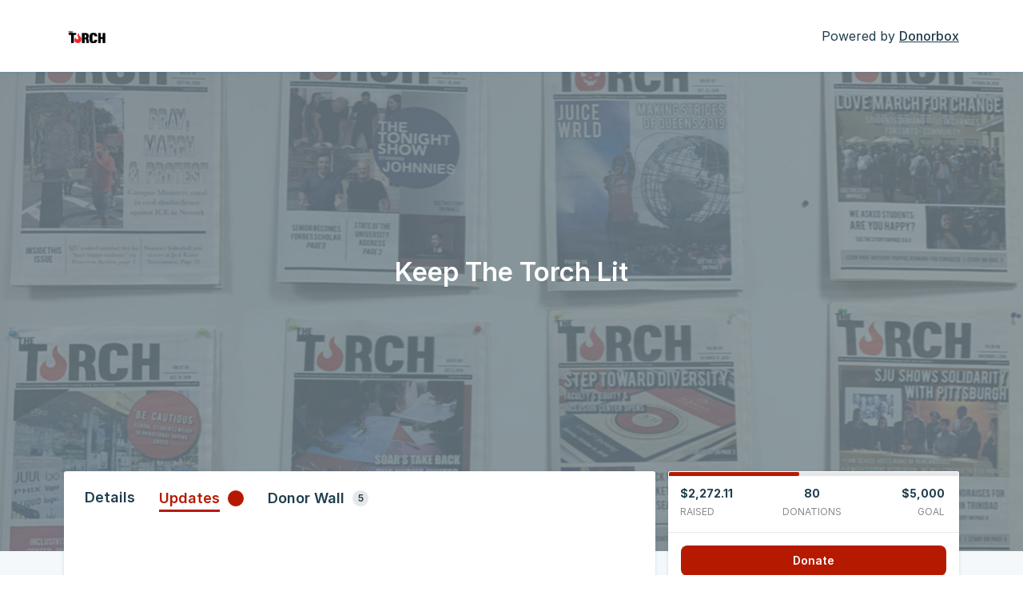

--- FILE ---
content_type: text/css
request_url: https://donorbox.org/material.css
body_size: 21020
content:
/**
 * material-design-lite - Material Design Components in CSS, JS and HTML
 * @version v1.1.1
 * @license Apache-2.0
 * @copyright 2015 Google, Inc.
 * @link https://github.com/google/material-design-lite
 */
@charset "UTF-8";html {
    color: rgba(0,0,0,.87)
}

::-moz-selection {
    background: #b3d4fc;
    text-shadow: none
}

::selection {
    background: #b3d4fc;
    text-shadow: none
}

fieldset,hr {
    border: 0;
    padding: 0
}

hr {
    display: block;
    height: 1px;
    border-top: 1px solid #ccc;
    margin: 1em 0
}

audio,canvas,iframe,img,svg,video {
    vertical-align: middle
}

fieldset {
    margin: 0
}

textarea {
    resize: vertical
}

.browserupgrade {
    margin: .2em 0;
    background: #ccc;
    color: #000;
    padding: .2em 0
}

.hidden {
    display: none!important
}

.visuallyhidden {
    border: 0;
    clip: rect(0 0 0 0);
    height: 1px;
    margin: -1px;
    overflow: hidden;
    padding: 0;
    position: absolute;
    width: 1px
}

.visuallyhidden.focusable:active,.visuallyhidden.focusable:focus {
    clip: auto;
    height: auto;
    margin: 0;
    overflow: visible;
    position: static;
    width: auto
}

.invisible {
    visibility: hidden
}

.clearfix:after,.clearfix:before {
    content: " ";
    display: table
}

.clearfix:after {
    clear: both
}

@media print {
    *,*:after,*:before,*:first-letter,*:first-line {
        background: 0 0!important;
        color: #000!important;
        box-shadow: none!important;
        text-shadow: none!important
    }

    a,a:visited {
        text-decoration: underline
    }

    a[href]:after {
        content: " (" attr(href)")"
    }

    abbr[title]:after {
        content: " (" attr(title)")"
    }

    a[href^="#"]:after,a[href^="javascript:"]:after {
        content: ""
    }

    blockquote,pre {
        border: 1px solid #999
    }

    thead {
        display: table-header-group
    }

    blockquote,img,pre,tr {
        page-break-inside: avoid
    }

    img {
        max-width: 100%!important
    }

    h2,h3,p {
        orphans: 3;
        widows: 3
    }

    h2,h3 {
        page-break-after: avoid
    }
}

.mdl-accordion,.mdl-button,.mdl-card,.mdl-checkbox,.mdl-dropdown-menu,.mdl-icon-toggle,.mdl-item,.mdl-radio,.mdl-slider,.mdl-switch,.mdl-tabs__tab,a {
    -webkit-tap-highlight-color: transparent;
    -webkit-tap-highlight-color: rgba(255,255,255,0)
}

body,html {
    width: 100%;
    font-family: "Helvetica","Arial",sans-serif;
    font-size: 14px;
    font-weight: 400;
    line-height: 20px
}

html {
    height: 100%;
    -ms-touch-action: manipulation;
    touch-action: manipulation
}

body {
    min-height: 100%
}

main {
    display: block
}

*[hidden] {
    display: none!important
}

h1,h2,h3,h4,h5,h6,p {
    padding: 0
}

h1,h1 small,h2 small,h3 small,h4 small,h5 small,h6 small {
    font-family: "Roboto","Helvetica","Arial",sans-serif;
    letter-spacing: -.02em;
    line-height: 1.35
}

h1 small,h2 small,h3 small,h4 small,h5 small,h6 small {
    font-weight: 400;
    opacity: .54;
    font-size: .6em
}

h1,h2 {
    font-weight: 400
}

h1 {
    margin: 24px 0;
    font-size: 56px
}

h2,h3 {
    font-family: "Roboto","Helvetica","Arial",sans-serif;
    margin: 24px 0
}

h2 {
    font-size: 45px;
    line-height: 48px
}

h3,h4 {
    font-weight: 400
}

h3 {
    font-size: 34px;
    line-height: 40px
}

h4,h5 {
    font-family: "Roboto","Helvetica","Arial",sans-serif
}

h4 {
    -moz-osx-font-smoothing: grayscale;
    margin: 24px 0 16px;
    font-size: 24px;
    line-height: 32px
}

h5,h6,p {
    margin: 24px 0 16px
}

h5 {
    font-size: 20px;
    font-weight: 500;
    line-height: 1;
    letter-spacing: .02em
}

blockquote,h6 {
    font-family: "Roboto","Helvetica","Arial",sans-serif
}

h6,p {
    font-size: 16px;
    font-weight: 400;
    line-height: 24px;
    letter-spacing: .04em
}

p {
    font-size: 14px;
    letter-spacing: 0;
    margin: 0 0 16px
}

a {
    color: rgb(255,64,129);
    font-weight: 500
}

blockquote {
    position: relative;
    font-size: 24px;
    font-weight: 300;
    font-style: italic;
    line-height: 1.35;
    letter-spacing: .08em
}

blockquote:before {
    position: absolute;
    left: -.5em;
    content: 'â€œ'
}

blockquote:after {
    content: 'â€';
    margin-left: -.05em
}

mark {
    background-color: #f4ff81
}

dt {
    font-weight: 700
}

address,ol,ul {
    font-weight: 400;
    letter-spacing: 0
}

address {
    font-style: normal;
    font-size: 12px;
    line-height: 1
}

ol,ul {
    font-size: 14px;
    line-height: 24px
}

.mdl-typography--display-4,.mdl-typography--display-4-color-contrast {
    font-family: "Roboto","Helvetica","Arial",sans-serif;
    font-size: 112px;
    font-weight: 300;
    line-height: 1;
    letter-spacing: -.04em
}

.mdl-typography--display-4-color-contrast {
    opacity: .54
}

.mdl-typography--display-3,.mdl-typography--display-3-color-contrast {
    font-family: "Roboto","Helvetica","Arial",sans-serif;
    font-size: 56px;
    font-weight: 400;
    line-height: 1.35;
    letter-spacing: -.02em
}

.mdl-typography--display-3-color-contrast {
    opacity: .54
}

.mdl-typography--display-2,.mdl-typography--display-2-color-contrast {
    font-family: "Roboto","Helvetica","Arial",sans-serif;
    font-size: 45px;
    font-weight: 400;
    line-height: 48px
}

.mdl-typography--display-2-color-contrast {
    opacity: .54
}

.mdl-typography--display-1,.mdl-typography--display-1-color-contrast {
    font-family: "Roboto","Helvetica","Arial",sans-serif;
    font-size: 34px;
    font-weight: 400;
    line-height: 40px
}

.mdl-typography--display-1-color-contrast {
    opacity: .54
}

.mdl-typography--headline,.mdl-typography--headline-color-contrast {
    font-family: "Roboto","Helvetica","Arial",sans-serif;
    font-size: 24px;
    font-weight: 400;
    line-height: 32px;
    -moz-osx-font-smoothing: grayscale
}

.mdl-typography--headline-color-contrast {
    opacity: .87
}

.mdl-typography--title,.mdl-typography--title-color-contrast {
    font-family: "Roboto","Helvetica","Arial",sans-serif;
    font-size: 20px;
    font-weight: 500;
    line-height: 1;
    letter-spacing: .02em
}

.mdl-typography--title-color-contrast {
    opacity: .87
}

.mdl-typography--subhead,.mdl-typography--subhead-color-contrast {
    font-family: "Roboto","Helvetica","Arial",sans-serif;
    font-size: 16px;
    font-weight: 400;
    line-height: 24px;
    letter-spacing: .04em
}

.mdl-typography--subhead-color-contrast {
    opacity: .87
}

.mdl-typography--body-2,.mdl-typography--body-2-color-contrast {
    font-size: 14px;
    font-weight: 700;
    line-height: 24px;
    letter-spacing: 0
}

.mdl-typography--body-2-color-contrast {
    opacity: .87
}

.mdl-typography--body-1,.mdl-typography--body-1-color-contrast {
    font-size: 14px;
    font-weight: 400;
    line-height: 24px;
    letter-spacing: 0
}

.mdl-typography--body-1-color-contrast {
    opacity: .87
}

.mdl-typography--body-2-force-preferred-font,.mdl-typography--body-2-force-preferred-font-color-contrast {
    font-family: "Roboto","Helvetica","Arial",sans-serif;
    font-size: 14px;
    font-weight: 500;
    line-height: 24px;
    letter-spacing: 0
}

.mdl-typography--body-2-force-preferred-font-color-contrast {
    opacity: .87
}

.mdl-typography--body-1-force-preferred-font,.mdl-typography--body-1-force-preferred-font-color-contrast {
    font-family: "Roboto","Helvetica","Arial",sans-serif;
    font-size: 14px;
    font-weight: 400;
    line-height: 24px;
    letter-spacing: 0
}

.mdl-typography--body-1-force-preferred-font-color-contrast {
    opacity: .87
}

.mdl-typography--caption,.mdl-typography--caption-force-preferred-font {
    font-size: 12px;
    font-weight: 400;
    line-height: 1;
    letter-spacing: 0
}

.mdl-typography--caption-force-preferred-font {
    font-family: "Roboto","Helvetica","Arial",sans-serif
}

.mdl-typography--caption-color-contrast,.mdl-typography--caption-force-preferred-font-color-contrast {
    font-size: 12px;
    font-weight: 400;
    line-height: 1;
    letter-spacing: 0;
    opacity: .54
}

.mdl-typography--caption-force-preferred-font-color-contrast {
    font-family: "Roboto","Helvetica","Arial",sans-serif
}

.mdl-typography--button,.mdl-typography--button-color-contrast,.mdl-typography--menu,.mdl-typography--menu-color-contrast {
    font-family: "Roboto","Helvetica","Arial",sans-serif;
    font-size: 14px;
    font-weight: 500;
    line-height: 1;
    letter-spacing: 0
}

.mdl-typography--menu-color-contrast {
    opacity: .87
}

.mdl-typography--button,.mdl-typography--button-color-contrast {
    text-transform: uppercase
}

.mdl-typography--button-color-contrast {
    opacity: .87
}

.mdl-typography--text-left {
    text-align: left
}

.mdl-typography--text-right {
    text-align: right
}

.mdl-typography--text-center {
    text-align: center
}

.mdl-typography--text-justify {
    text-align: justify
}

.mdl-typography--text-nowrap {
    white-space: nowrap
}

.mdl-typography--text-lowercase {
    text-transform: lowercase
}

.mdl-typography--text-uppercase {
    text-transform: uppercase
}

.mdl-typography--text-capitalize {
    text-transform: capitalize
}

.mdl-typography--font-thin {
    font-weight: 200!important
}

.mdl-typography--font-light {
    font-weight: 300!important
}

.mdl-typography--font-regular {
    font-weight: 400!important
}

.mdl-typography--font-medium {
    font-weight: 500!important
}

.mdl-typography--font-bold {
    font-weight: 700!important
}

.mdl-typography--font-black {
    font-weight: 900!important
}

.material-icons {
    font-family: 'Material Icons';
    font-weight: 400;
    font-style: normal;
    font-size: 24px;
    line-height: 1;
    letter-spacing: normal;
    text-transform: none;
    display: inline-block;
    word-wrap: normal;
    -moz-font-feature-settings: 'liga';
    font-feature-settings: 'liga';
    -webkit-font-feature-settings: 'liga';
    -webkit-font-smoothing: antialiased
}

.mdl-color-text--red {
    color: #f44336 !important
}

.mdl-color--red {
    background-color: #f44336 !important
}

.mdl-color-text--red-50 {
    color: #ffebee !important
}

.mdl-color--red-50 {
    background-color: #ffebee !important
}

.mdl-color-text--red-100 {
    color: #ffcdd2 !important
}

.mdl-color--red-100 {
    background-color: #ffcdd2 !important
}

.mdl-color-text--red-200 {
    color: #ef9a9a !important
}

.mdl-color--red-200 {
    background-color: #ef9a9a !important
}

.mdl-color-text--red-300 {
    color: #e57373 !important
}

.mdl-color--red-300 {
    background-color: #e57373 !important
}

.mdl-color-text--red-400 {
    color: #ef5350 !important
}

.mdl-color--red-400 {
    background-color: #ef5350 !important
}

.mdl-color-text--red-500 {
    color: #f44336 !important
}

.mdl-color--red-500 {
    background-color: #f44336 !important
}

.mdl-color-text--red-600 {
    color: #e53935 !important
}

.mdl-color--red-600 {
    background-color: #e53935 !important
}

.mdl-color-text--red-700 {
    color: #d32f2f !important
}

.mdl-color--red-700 {
    background-color: #d32f2f !important
}

.mdl-color-text--red-800 {
    color: #c62828 !important
}

.mdl-color--red-800 {
    background-color: #c62828 !important
}

.mdl-color-text--red-900 {
    color: #b71c1c !important
}

.mdl-color--red-900 {
    background-color: #b71c1c !important
}

.mdl-color-text--red-A100 {
    color: #ff8a80 !important
}

.mdl-color--red-A100 {
    background-color: #ff8a80 !important
}

.mdl-color-text--red-A200 {
    color: #ff5252 !important
}

.mdl-color--red-A200 {
    background-color: #ff5252 !important
}

.mdl-color-text--red-A400 {
    color: #ff1744 !important
}

.mdl-color--red-A400 {
    background-color: #ff1744 !important
}

.mdl-color-text--red-A700 {
    color: #d50000 !important
}

.mdl-color--red-A700 {
    background-color: #d50000 !important
}

.mdl-color-text--pink {
    color: #e91e63 !important
}

.mdl-color--pink {
    background-color: #e91e63 !important
}

.mdl-color-text--pink-50 {
    color: #fce4ec !important
}

.mdl-color--pink-50 {
    background-color: #fce4ec !important
}

.mdl-color-text--pink-100 {
    color: #f8bbd0 !important
}

.mdl-color--pink-100 {
    background-color: #f8bbd0 !important
}

.mdl-color-text--pink-200 {
    color: #f48fb1 !important
}

.mdl-color--pink-200 {
    background-color: #f48fb1 !important
}

.mdl-color-text--pink-300 {
    color: #f06292 !important
}

.mdl-color--pink-300 {
    background-color: #f06292 !important
}

.mdl-color-text--pink-400 {
    color: #ec407a !important
}

.mdl-color--pink-400 {
    background-color: #ec407a !important
}

.mdl-color-text--pink-500 {
    color: #e91e63 !important
}

.mdl-color--pink-500 {
    background-color: #e91e63 !important
}

.mdl-color-text--pink-600 {
    color: #d81b60 !important
}

.mdl-color--pink-600 {
    background-color: #d81b60 !important
}

.mdl-color-text--pink-700 {
    color: #c2185b !important
}

.mdl-color--pink-700 {
    background-color: #c2185b !important
}

.mdl-color-text--pink-800 {
    color: #ad1457 !important
}

.mdl-color--pink-800 {
    background-color: #ad1457 !important
}

.mdl-color-text--pink-900 {
    color: #880e4f !important
}

.mdl-color--pink-900 {
    background-color: #880e4f !important
}

.mdl-color-text--pink-A100 {
    color: #ff80ab !important
}

.mdl-color--pink-A100 {
    background-color: #ff80ab !important
}

.mdl-color-text--pink-A200 {
    color: #ff4081 !important
}

.mdl-color--pink-A200 {
    background-color: #ff4081 !important
}

.mdl-color-text--pink-A400 {
    color: #f50057 !important
}

.mdl-color--pink-A400 {
    background-color: #f50057 !important
}

.mdl-color-text--pink-A700 {
    color: #c51162 !important
}

.mdl-color--pink-A700 {
    background-color: #c51162 !important
}

.mdl-color-text--purple {
    color: #9c27b0 !important
}

.mdl-color--purple {
    background-color: #9c27b0 !important
}

.mdl-color-text--purple-50 {
    color: #f3e5f5 !important
}

.mdl-color--purple-50 {
    background-color: #f3e5f5 !important
}

.mdl-color-text--purple-100 {
    color: #e1bee7 !important
}

.mdl-color--purple-100 {
    background-color: #e1bee7 !important
}

.mdl-color-text--purple-200 {
    color: #ce93d8 !important
}

.mdl-color--purple-200 {
    background-color: #ce93d8 !important
}

.mdl-color-text--purple-300 {
    color: #ba68c8 !important
}

.mdl-color--purple-300 {
    background-color: #ba68c8 !important
}

.mdl-color-text--purple-400 {
    color: #ab47bc !important
}

.mdl-color--purple-400 {
    background-color: #ab47bc !important
}

.mdl-color-text--purple-500 {
    color: #9c27b0 !important
}

.mdl-color--purple-500 {
    background-color: #9c27b0 !important
}

.mdl-color-text--purple-600 {
    color: #8e24aa !important
}

.mdl-color--purple-600 {
    background-color: #8e24aa !important
}

.mdl-color-text--purple-700 {
    color: #7b1fa2 !important
}

.mdl-color--purple-700 {
    background-color: #7b1fa2 !important
}

.mdl-color-text--purple-800 {
    color: #6a1b9a !important
}

.mdl-color--purple-800 {
    background-color: #6a1b9a !important
}

.mdl-color-text--purple-900 {
    color: #4a148c !important
}

.mdl-color--purple-900 {
    background-color: #4a148c !important
}

.mdl-color-text--purple-A100 {
    color: #ea80fc !important
}

.mdl-color--purple-A100 {
    background-color: #ea80fc !important
}

.mdl-color-text--purple-A200 {
    color: #e040fb !important
}

.mdl-color--purple-A200 {
    background-color: #e040fb !important
}

.mdl-color-text--purple-A400 {
    color: #d500f9 !important
}

.mdl-color--purple-A400 {
    background-color: #d500f9 !important
}

.mdl-color-text--purple-A700 {
    color: #a0f !important
}

.mdl-color--purple-A700 {
    background-color: #a0f !important
}

.mdl-color-text--deep-purple {
    color: #673ab7 !important
}

.mdl-color--deep-purple {
    background-color: #673ab7 !important
}

.mdl-color-text--deep-purple-50 {
    color: #ede7f6 !important
}

.mdl-color--deep-purple-50 {
    background-color: #ede7f6 !important
}

.mdl-color-text--deep-purple-100 {
    color: #d1c4e9 !important
}

.mdl-color--deep-purple-100 {
    background-color: #d1c4e9 !important
}

.mdl-color-text--deep-purple-200 {
    color: #b39ddb !important
}

.mdl-color--deep-purple-200 {
    background-color: #b39ddb !important
}

.mdl-color-text--deep-purple-300 {
    color: #9575cd !important
}

.mdl-color--deep-purple-300 {
    background-color: #9575cd !important
}

.mdl-color-text--deep-purple-400 {
    color: #7e57c2 !important
}

.mdl-color--deep-purple-400 {
    background-color: #7e57c2 !important
}

.mdl-color-text--deep-purple-500 {
    color: #673ab7 !important
}

.mdl-color--deep-purple-500 {
    background-color: #673ab7 !important
}

.mdl-color-text--deep-purple-600 {
    color: #5e35b1 !important
}

.mdl-color--deep-purple-600 {
    background-color: #5e35b1 !important
}

.mdl-color-text--deep-purple-700 {
    color: #512da8 !important
}

.mdl-color--deep-purple-700 {
    background-color: #512da8 !important
}

.mdl-color-text--deep-purple-800 {
    color: #4527a0 !important
}

.mdl-color--deep-purple-800 {
    background-color: #4527a0 !important
}

.mdl-color-text--deep-purple-900 {
    color: #311b92 !important
}

.mdl-color--deep-purple-900 {
    background-color: #311b92 !important
}

.mdl-color-text--deep-purple-A100 {
    color: #b388ff !important
}

.mdl-color--deep-purple-A100 {
    background-color: #b388ff !important
}

.mdl-color-text--deep-purple-A200 {
    color: #7c4dff !important
}

.mdl-color--deep-purple-A200 {
    background-color: #7c4dff !important
}

.mdl-color-text--deep-purple-A400 {
    color: #651fff !important
}

.mdl-color--deep-purple-A400 {
    background-color: #651fff !important
}

.mdl-color-text--deep-purple-A700 {
    color: #6200ea !important
}

.mdl-color--deep-purple-A700 {
    background-color: #6200ea !important
}

.mdl-color-text--indigo {
    color: #3f51b5 !important
}

.mdl-color--indigo {
    background-color: #3f51b5 !important
}

.mdl-color-text--indigo-50 {
    color: #e8eaf6 !important
}

.mdl-color--indigo-50 {
    background-color: #e8eaf6 !important
}

.mdl-color-text--indigo-100 {
    color: #c5cae9 !important
}

.mdl-color--indigo-100 {
    background-color: #c5cae9 !important
}

.mdl-color-text--indigo-200 {
    color: #9fa8da !important
}

.mdl-color--indigo-200 {
    background-color: #9fa8da !important
}

.mdl-color-text--indigo-300 {
    color: #7986cb !important
}

.mdl-color--indigo-300 {
    background-color: #7986cb !important
}

.mdl-color-text--indigo-400 {
    color: #5c6bc0 !important
}

.mdl-color--indigo-400 {
    background-color: #5c6bc0 !important
}

.mdl-color-text--indigo-500 {
    color: #3f51b5 !important
}

.mdl-color--indigo-500 {
    background-color: #3f51b5 !important
}

.mdl-color-text--indigo-600 {
    color: #3949ab !important
}

.mdl-color--indigo-600 {
    background-color: #3949ab !important
}

.mdl-color-text--indigo-700 {
    color: #303f9f !important
}

.mdl-color--indigo-700 {
    background-color: #303f9f !important
}

.mdl-color-text--indigo-800 {
    color: #283593 !important
}

.mdl-color--indigo-800 {
    background-color: #283593 !important
}

.mdl-color-text--indigo-900 {
    color: #1a237e !important
}

.mdl-color--indigo-900 {
    background-color: #1a237e !important
}

.mdl-color-text--indigo-A100 {
    color: #8c9eff !important
}

.mdl-color--indigo-A100 {
    background-color: #8c9eff !important
}

.mdl-color-text--indigo-A200 {
    color: #536dfe !important
}

.mdl-color--indigo-A200 {
    background-color: #536dfe !important
}

.mdl-color-text--indigo-A400 {
    color: #3d5afe !important
}

.mdl-color--indigo-A400 {
    background-color: #3d5afe !important
}

.mdl-color-text--indigo-A700 {
    color: #304ffe !important
}

.mdl-color--indigo-A700 {
    background-color: #304ffe !important
}

.mdl-color-text--blue {
    color: #2196f3 !important
}

.mdl-color--blue {
    background-color: #2196f3 !important
}

.mdl-color-text--blue-50 {
    color: #e3f2fd !important
}

.mdl-color--blue-50 {
    background-color: #e3f2fd !important
}

.mdl-color-text--blue-100 {
    color: #bbdefb !important
}

.mdl-color--blue-100 {
    background-color: #bbdefb !important
}

.mdl-color-text--blue-200 {
    color: #90caf9 !important
}

.mdl-color--blue-200 {
    background-color: #90caf9 !important
}

.mdl-color-text--blue-300 {
    color: #64b5f6 !important
}

.mdl-color--blue-300 {
    background-color: #64b5f6 !important
}

.mdl-color-text--blue-400 {
    color: #42a5f5 !important
}

.mdl-color--blue-400 {
    background-color: #42a5f5 !important
}

.mdl-color-text--blue-500 {
    color: #2196f3 !important
}

.mdl-color--blue-500 {
    background-color: #2196f3 !important
}

.mdl-color-text--blue-600 {
    color: #1e88e5 !important
}

.mdl-color--blue-600 {
    background-color: #1e88e5 !important
}

.mdl-color-text--blue-700 {
    color: #1976d2 !important
}

.mdl-color--blue-700 {
    background-color: #1976d2 !important
}

.mdl-color-text--blue-800 {
    color: #1565c0 !important
}

.mdl-color--blue-800 {
    background-color: #1565c0 !important
}

.mdl-color-text--blue-900 {
    color: #0d47a1 !important
}

.mdl-color--blue-900 {
    background-color: #0d47a1 !important
}

.mdl-color-text--blue-A100 {
    color: #82b1ff !important
}

.mdl-color--blue-A100 {
    background-color: #82b1ff !important
}

.mdl-color-text--blue-A200 {
    color: #448aff !important
}

.mdl-color--blue-A200 {
    background-color: #448aff !important
}

.mdl-color-text--blue-A400 {
    color: #2979ff !important
}

.mdl-color--blue-A400 {
    background-color: #2979ff !important
}

.mdl-color-text--blue-A700 {
    color: #2962ff !important
}

.mdl-color--blue-A700 {
    background-color: #2962ff !important
}

.mdl-color-text--light-blue {
    color: #03a9f4 !important
}

.mdl-color--light-blue {
    background-color: #03a9f4 !important
}

.mdl-color-text--light-blue-50 {
    color: #e1f5fe !important
}

.mdl-color--light-blue-50 {
    background-color: #e1f5fe !important
}

.mdl-color-text--light-blue-100 {
    color: #b3e5fc !important
}

.mdl-color--light-blue-100 {
    background-color: #b3e5fc !important
}

.mdl-color-text--light-blue-200 {
    color: #81d4fa !important
}

.mdl-color--light-blue-200 {
    background-color: #81d4fa !important
}

.mdl-color-text--light-blue-300 {
    color: #4fc3f7 !important
}

.mdl-color--light-blue-300 {
    background-color: #4fc3f7 !important
}

.mdl-color-text--light-blue-400 {
    color: #29b6f6 !important
}

.mdl-color--light-blue-400 {
    background-color: #29b6f6 !important
}

.mdl-color-text--light-blue-500 {
    color: #03a9f4 !important
}

.mdl-color--light-blue-500 {
    background-color: #03a9f4 !important
}

.mdl-color-text--light-blue-600 {
    color: #039be5 !important
}

.mdl-color--light-blue-600 {
    background-color: #039be5 !important
}

.mdl-color-text--light-blue-700 {
    color: #0288d1 !important
}

.mdl-color--light-blue-700 {
    background-color: #0288d1 !important
}

.mdl-color-text--light-blue-800 {
    color: #0277bd !important
}

.mdl-color--light-blue-800 {
    background-color: #0277bd !important
}

.mdl-color-text--light-blue-900 {
    color: #01579b !important
}

.mdl-color--light-blue-900 {
    background-color: #01579b !important
}

.mdl-color-text--light-blue-A100 {
    color: #80d8ff !important
}

.mdl-color--light-blue-A100 {
    background-color: #80d8ff !important
}

.mdl-color-text--light-blue-A200 {
    color: #40c4ff !important
}

.mdl-color--light-blue-A200 {
    background-color: #40c4ff !important
}

.mdl-color-text--light-blue-A400 {
    color: #00b0ff !important
}

.mdl-color--light-blue-A400 {
    background-color: #00b0ff !important
}

.mdl-color-text--light-blue-A700 {
    color: #0091ea !important
}

.mdl-color--light-blue-A700 {
    background-color: #0091ea !important
}

.mdl-color-text--cyan {
    color: #00bcd4 !important
}

.mdl-color--cyan {
    background-color: #00bcd4 !important
}

.mdl-color-text--cyan-50 {
    color: #e0f7fa !important
}

.mdl-color--cyan-50 {
    background-color: #e0f7fa !important
}

.mdl-color-text--cyan-100 {
    color: #b2ebf2 !important
}

.mdl-color--cyan-100 {
    background-color: #b2ebf2 !important
}

.mdl-color-text--cyan-200 {
    color: #80deea !important
}

.mdl-color--cyan-200 {
    background-color: #80deea !important
}

.mdl-color-text--cyan-300 {
    color: #4dd0e1 !important
}

.mdl-color--cyan-300 {
    background-color: #4dd0e1 !important
}

.mdl-color-text--cyan-400 {
    color: #26c6da !important
}

.mdl-color--cyan-400 {
    background-color: #26c6da !important
}

.mdl-color-text--cyan-500 {
    color: #00bcd4 !important
}

.mdl-color--cyan-500 {
    background-color: #00bcd4 !important
}

.mdl-color-text--cyan-600 {
    color: #00acc1 !important
}

.mdl-color--cyan-600 {
    background-color: #00acc1 !important
}

.mdl-color-text--cyan-700 {
    color: #0097a7 !important
}

.mdl-color--cyan-700 {
    background-color: #0097a7 !important
}

.mdl-color-text--cyan-800 {
    color: #00838f !important
}

.mdl-color--cyan-800 {
    background-color: #00838f !important
}

.mdl-color-text--cyan-900 {
    color: #006064 !important
}

.mdl-color--cyan-900 {
    background-color: #006064 !important
}

.mdl-color-text--cyan-A100 {
    color: #84ffff !important
}

.mdl-color--cyan-A100 {
    background-color: #84ffff !important
}

.mdl-color-text--cyan-A200 {
    color: #18ffff !important
}

.mdl-color--cyan-A200 {
    background-color: #18ffff !important
}

.mdl-color-text--cyan-A400 {
    color: #00e5ff !important
}

.mdl-color--cyan-A400 {
    background-color: #00e5ff !important
}

.mdl-color-text--cyan-A700 {
    color: #00b8d4 !important
}

.mdl-color--cyan-A700 {
    background-color: #00b8d4 !important
}

.mdl-color-text--teal {
    color: #009688 !important
}

.mdl-color--teal {
    background-color: #009688 !important
}

.mdl-color-text--teal-50 {
    color: #e0f2f1 !important
}

.mdl-color--teal-50 {
    background-color: #e0f2f1 !important
}

.mdl-color-text--teal-100 {
    color: #b2dfdb !important
}

.mdl-color--teal-100 {
    background-color: #b2dfdb !important
}

.mdl-color-text--teal-200 {
    color: #80cbc4 !important
}

.mdl-color--teal-200 {
    background-color: #80cbc4 !important
}

.mdl-color-text--teal-300 {
    color: #4db6ac !important
}

.mdl-color--teal-300 {
    background-color: #4db6ac !important
}

.mdl-color-text--teal-400 {
    color: #26a69a !important
}

.mdl-color--teal-400 {
    background-color: #26a69a !important
}

.mdl-color-text--teal-500 {
    color: #009688 !important
}

.mdl-color--teal-500 {
    background-color: #009688 !important
}

.mdl-color-text--teal-600 {
    color: #00897b !important
}

.mdl-color--teal-600 {
    background-color: #00897b !important
}

.mdl-color-text--teal-700 {
    color: #00796b !important
}

.mdl-color--teal-700 {
    background-color: #00796b !important
}

.mdl-color-text--teal-800 {
    color: #00695c !important
}

.mdl-color--teal-800 {
    background-color: #00695c !important
}

.mdl-color-text--teal-900 {
    color: #004d40 !important
}

.mdl-color--teal-900 {
    background-color: #004d40 !important
}

.mdl-color-text--teal-A100 {
    color: #a7ffeb !important
}

.mdl-color--teal-A100 {
    background-color: #a7ffeb !important
}

.mdl-color-text--teal-A200 {
    color: #64ffda !important
}

.mdl-color--teal-A200 {
    background-color: #64ffda !important
}

.mdl-color-text--teal-A400 {
    color: #1de9b6 !important
}

.mdl-color--teal-A400 {
    background-color: #1de9b6 !important
}

.mdl-color-text--teal-A700 {
    color: #00bfa5 !important
}

.mdl-color--teal-A700 {
    background-color: #00bfa5 !important
}

.mdl-color-text--green {
    color: #4caf50 !important
}

.mdl-color--green {
    background-color: #4caf50 !important
}

.mdl-color-text--green-50 {
    color: #e8f5e9 !important
}

.mdl-color--green-50 {
    background-color: #e8f5e9 !important
}

.mdl-color-text--green-100 {
    color: #c8e6c9 !important
}

.mdl-color--green-100 {
    background-color: #c8e6c9 !important
}

.mdl-color-text--green-200 {
    color: #a5d6a7 !important
}

.mdl-color--green-200 {
    background-color: #a5d6a7 !important
}

.mdl-color-text--green-300 {
    color: #81c784 !important
}

.mdl-color--green-300 {
    background-color: #81c784 !important
}

.mdl-color-text--green-400 {
    color: #66bb6a !important
}

.mdl-color--green-400 {
    background-color: #66bb6a !important
}

.mdl-color-text--green-500 {
    color: #4caf50 !important
}

.mdl-color--green-500 {
    background-color: #4caf50 !important
}

.mdl-color-text--green-600 {
    color: #43a047 !important
}

.mdl-color--green-600 {
    background-color: #43a047 !important
}

.mdl-color-text--green-700 {
    color: #388e3c !important
}

.mdl-color--green-700 {
    background-color: #388e3c !important
}

.mdl-color-text--green-800 {
    color: #2e7d32 !important
}

.mdl-color--green-800 {
    background-color: #2e7d32 !important
}

.mdl-color-text--green-900 {
    color: #1b5e20 !important
}

.mdl-color--green-900 {
    background-color: #1b5e20 !important
}

.mdl-color-text--green-A100 {
    color: #b9f6ca !important
}

.mdl-color--green-A100 {
    background-color: #b9f6ca !important
}

.mdl-color-text--green-A200 {
    color: #69f0ae !important
}

.mdl-color--green-A200 {
    background-color: #69f0ae !important
}

.mdl-color-text--green-A400 {
    color: #00e676 !important
}

.mdl-color--green-A400 {
    background-color: #00e676 !important
}

.mdl-color-text--green-A700 {
    color: #00c853 !important
}

.mdl-color--green-A700 {
    background-color: #00c853 !important
}

.mdl-color-text--light-green {
    color: #8bc34a !important
}

.mdl-color--light-green {
    background-color: #8bc34a !important
}

.mdl-color-text--light-green-50 {
    color: #f1f8e9 !important
}

.mdl-color--light-green-50 {
    background-color: #f1f8e9 !important
}

.mdl-color-text--light-green-100 {
    color: #dcedc8 !important
}

.mdl-color--light-green-100 {
    background-color: #dcedc8 !important
}

.mdl-color-text--light-green-200 {
    color: #c5e1a5 !important
}

.mdl-color--light-green-200 {
    background-color: #c5e1a5 !important
}

.mdl-color-text--light-green-300 {
    color: #aed581 !important
}

.mdl-color--light-green-300 {
    background-color: #aed581 !important
}

.mdl-color-text--light-green-400 {
    color: #9ccc65 !important
}

.mdl-color--light-green-400 {
    background-color: #9ccc65 !important
}

.mdl-color-text--light-green-500 {
    color: #8bc34a !important
}

.mdl-color--light-green-500 {
    background-color: #8bc34a !important
}

.mdl-color-text--light-green-600 {
    color: #7cb342 !important
}

.mdl-color--light-green-600 {
    background-color: #7cb342 !important
}

.mdl-color-text--light-green-700 {
    color: #689f38 !important
}

.mdl-color--light-green-700 {
    background-color: #689f38 !important
}

.mdl-color-text--light-green-800 {
    color: #558b2f !important
}

.mdl-color--light-green-800 {
    background-color: #558b2f !important
}

.mdl-color-text--light-green-900 {
    color: #33691e !important
}

.mdl-color--light-green-900 {
    background-color: #33691e !important
}

.mdl-color-text--light-green-A100 {
    color: #ccff90 !important
}

.mdl-color--light-green-A100 {
    background-color: #ccff90 !important
}

.mdl-color-text--light-green-A200 {
    color: #b2ff59 !important
}

.mdl-color--light-green-A200 {
    background-color: #b2ff59 !important
}

.mdl-color-text--light-green-A400 {
    color: #76ff03 !important
}

.mdl-color--light-green-A400 {
    background-color: #76ff03 !important
}

.mdl-color-text--light-green-A700 {
    color: #64dd17 !important
}

.mdl-color--light-green-A700 {
    background-color: #64dd17 !important
}

.mdl-color-text--lime {
    color: #cddc39 !important
}

.mdl-color--lime {
    background-color: #cddc39 !important
}

.mdl-color-text--lime-50 {
    color: #f9fbe7 !important
}

.mdl-color--lime-50 {
    background-color: #f9fbe7 !important
}

.mdl-color-text--lime-100 {
    color: #f0f4c3 !important
}

.mdl-color--lime-100 {
    background-color: #f0f4c3 !important
}

.mdl-color-text--lime-200 {
    color: #e6ee9c !important
}

.mdl-color--lime-200 {
    background-color: #e6ee9c !important
}

.mdl-color-text--lime-300 {
    color: #dce775 !important
}

.mdl-color--lime-300 {
    background-color: #dce775 !important
}

.mdl-color-text--lime-400 {
    color: #d4e157 !important
}

.mdl-color--lime-400 {
    background-color: #d4e157 !important
}

.mdl-color-text--lime-500 {
    color: #cddc39 !important
}

.mdl-color--lime-500 {
    background-color: #cddc39 !important
}

.mdl-color-text--lime-600 {
    color: #c0ca33 !important
}

.mdl-color--lime-600 {
    background-color: #c0ca33 !important
}

.mdl-color-text--lime-700 {
    color: #afb42b !important
}

.mdl-color--lime-700 {
    background-color: #afb42b !important
}

.mdl-color-text--lime-800 {
    color: #9e9d24 !important
}

.mdl-color--lime-800 {
    background-color: #9e9d24 !important
}

.mdl-color-text--lime-900 {
    color: #827717 !important
}

.mdl-color--lime-900 {
    background-color: #827717 !important
}

.mdl-color-text--lime-A100 {
    color: #f4ff81 !important
}

.mdl-color--lime-A100 {
    background-color: #f4ff81 !important
}

.mdl-color-text--lime-A200 {
    color: #eeff41 !important
}

.mdl-color--lime-A200 {
    background-color: #eeff41 !important
}

.mdl-color-text--lime-A400 {
    color: #c6ff00 !important
}

.mdl-color--lime-A400 {
    background-color: #c6ff00 !important
}

.mdl-color-text--lime-A700 {
    color: #aeea00 !important
}

.mdl-color--lime-A700 {
    background-color: #aeea00 !important
}

.mdl-color-text--yellow {
    color: #ffeb3b !important
}

.mdl-color--yellow {
    background-color: #ffeb3b !important
}

.mdl-color-text--yellow-50 {
    color: #fffde7 !important
}

.mdl-color--yellow-50 {
    background-color: #fffde7 !important
}

.mdl-color-text--yellow-100 {
    color: #fff9c4 !important
}

.mdl-color--yellow-100 {
    background-color: #fff9c4 !important
}

.mdl-color-text--yellow-200 {
    color: #fff59d !important
}

.mdl-color--yellow-200 {
    background-color: #fff59d !important
}

.mdl-color-text--yellow-300 {
    color: #fff176 !important
}

.mdl-color--yellow-300 {
    background-color: #fff176 !important
}

.mdl-color-text--yellow-400 {
    color: #ffee58 !important
}

.mdl-color--yellow-400 {
    background-color: #ffee58 !important
}

.mdl-color-text--yellow-500 {
    color: #ffeb3b !important
}

.mdl-color--yellow-500 {
    background-color: #ffeb3b !important
}

.mdl-color-text--yellow-600 {
    color: #fdd835 !important
}

.mdl-color--yellow-600 {
    background-color: #fdd835 !important
}

.mdl-color-text--yellow-700 {
    color: #fbc02d !important
}

.mdl-color--yellow-700 {
    background-color: #fbc02d !important
}

.mdl-color-text--yellow-800 {
    color: #f9a825 !important
}

.mdl-color--yellow-800 {
    background-color: #f9a825 !important
}

.mdl-color-text--yellow-900 {
    color: #f57f17 !important
}

.mdl-color--yellow-900 {
    background-color: #f57f17 !important
}

.mdl-color-text--yellow-A100 {
    color: #ffff8d !important
}

.mdl-color--yellow-A100 {
    background-color: #ffff8d !important
}

.mdl-color-text--yellow-A200 {
    color: #ff0 !important
}

.mdl-color--yellow-A200 {
    background-color: #ff0 !important
}

.mdl-color-text--yellow-A400 {
    color: #ffea00 !important
}

.mdl-color--yellow-A400 {
    background-color: #ffea00 !important
}

.mdl-color-text--yellow-A700 {
    color: #ffd600 !important
}

.mdl-color--yellow-A700 {
    background-color: #ffd600 !important
}

.mdl-color-text--amber {
    color: #ffc107 !important
}

.mdl-color--amber {
    background-color: #ffc107 !important
}

.mdl-color-text--amber-50 {
    color: #fff8e1 !important
}

.mdl-color--amber-50 {
    background-color: #fff8e1 !important
}

.mdl-color-text--amber-100 {
    color: #ffecb3 !important
}

.mdl-color--amber-100 {
    background-color: #ffecb3 !important
}

.mdl-color-text--amber-200 {
    color: #ffe082 !important
}

.mdl-color--amber-200 {
    background-color: #ffe082 !important
}

.mdl-color-text--amber-300 {
    color: #ffd54f !important
}

.mdl-color--amber-300 {
    background-color: #ffd54f !important
}

.mdl-color-text--amber-400 {
    color: #ffca28 !important
}

.mdl-color--amber-400 {
    background-color: #ffca28 !important
}

.mdl-color-text--amber-500 {
    color: #ffc107 !important
}

.mdl-color--amber-500 {
    background-color: #ffc107 !important
}

.mdl-color-text--amber-600 {
    color: #ffb300 !important
}

.mdl-color--amber-600 {
    background-color: #ffb300 !important
}

.mdl-color-text--amber-700 {
    color: #ffa000 !important
}

.mdl-color--amber-700 {
    background-color: #ffa000 !important
}

.mdl-color-text--amber-800 {
    color: #ff8f00 !important
}

.mdl-color--amber-800 {
    background-color: #ff8f00 !important
}

.mdl-color-text--amber-900 {
    color: #ff6f00 !important
}

.mdl-color--amber-900 {
    background-color: #ff6f00 !important
}

.mdl-color-text--amber-A100 {
    color: #ffe57f !important
}

.mdl-color--amber-A100 {
    background-color: #ffe57f !important
}

.mdl-color-text--amber-A200 {
    color: #ffd740 !important
}

.mdl-color--amber-A200 {
    background-color: #ffd740 !important
}

.mdl-color-text--amber-A400 {
    color: #ffc400 !important
}

.mdl-color--amber-A400 {
    background-color: #ffc400 !important
}

.mdl-color-text--amber-A700 {
    color: #ffab00 !important
}

.mdl-color--amber-A700 {
    background-color: #ffab00 !important
}

.mdl-color-text--orange {
    color: #ff9800 !important
}

.mdl-color--orange {
    background-color: #ff9800 !important
}

.mdl-color-text--orange-50 {
    color: #fff3e0 !important
}

.mdl-color--orange-50 {
    background-color: #fff3e0 !important
}

.mdl-color-text--orange-100 {
    color: #ffe0b2 !important
}

.mdl-color--orange-100 {
    background-color: #ffe0b2 !important
}

.mdl-color-text--orange-200 {
    color: #ffcc80 !important
}

.mdl-color--orange-200 {
    background-color: #ffcc80 !important
}

.mdl-color-text--orange-300 {
    color: #ffb74d !important
}

.mdl-color--orange-300 {
    background-color: #ffb74d !important
}

.mdl-color-text--orange-400 {
    color: #ffa726 !important
}

.mdl-color--orange-400 {
    background-color: #ffa726 !important
}

.mdl-color-text--orange-500 {
    color: #ff9800 !important
}

.mdl-color--orange-500 {
    background-color: #ff9800 !important
}

.mdl-color-text--orange-600 {
    color: #fb8c00 !important
}

.mdl-color--orange-600 {
    background-color: #fb8c00 !important
}

.mdl-color-text--orange-700 {
    color: #f57c00 !important
}

.mdl-color--orange-700 {
    background-color: #f57c00 !important
}

.mdl-color-text--orange-800 {
    color: #ef6c00 !important
}

.mdl-color--orange-800 {
    background-color: #ef6c00 !important
}

.mdl-color-text--orange-900 {
    color: #e65100 !important
}

.mdl-color--orange-900 {
    background-color: #e65100 !important
}

.mdl-color-text--orange-A100 {
    color: #ffd180 !important
}

.mdl-color--orange-A100 {
    background-color: #ffd180 !important
}

.mdl-color-text--orange-A200 {
    color: #ffab40 !important
}

.mdl-color--orange-A200 {
    background-color: #ffab40 !important
}

.mdl-color-text--orange-A400 {
    color: #ff9100 !important
}

.mdl-color--orange-A400 {
    background-color: #ff9100 !important
}

.mdl-color-text--orange-A700 {
    color: #ff6d00 !important
}

.mdl-color--orange-A700 {
    background-color: #ff6d00 !important
}

.mdl-color-text--deep-orange {
    color: #ff5722 !important
}

.mdl-color--deep-orange {
    background-color: #ff5722 !important
}

.mdl-color-text--deep-orange-50 {
    color: #fbe9e7 !important
}

.mdl-color--deep-orange-50 {
    background-color: #fbe9e7 !important
}

.mdl-color-text--deep-orange-100 {
    color: #ffccbc !important
}

.mdl-color--deep-orange-100 {
    background-color: #ffccbc !important
}

.mdl-color-text--deep-orange-200 {
    color: #ffab91 !important
}

.mdl-color--deep-orange-200 {
    background-color: #ffab91 !important
}

.mdl-color-text--deep-orange-300 {
    color: #ff8a65 !important
}

.mdl-color--deep-orange-300 {
    background-color: #ff8a65 !important
}

.mdl-color-text--deep-orange-400 {
    color: #ff7043 !important
}

.mdl-color--deep-orange-400 {
    background-color: #ff7043 !important
}

.mdl-color-text--deep-orange-500 {
    color: #ff5722 !important
}

.mdl-color--deep-orange-500 {
    background-color: #ff5722 !important
}

.mdl-color-text--deep-orange-600 {
    color: #f4511e !important
}

.mdl-color--deep-orange-600 {
    background-color: #f4511e !important
}

.mdl-color-text--deep-orange-700 {
    color: #e64a19 !important
}

.mdl-color--deep-orange-700 {
    background-color: #e64a19 !important
}

.mdl-color-text--deep-orange-800 {
    color: #d84315 !important
}

.mdl-color--deep-orange-800 {
    background-color: #d84315 !important
}

.mdl-color-text--deep-orange-900 {
    color: #bf360c !important
}

.mdl-color--deep-orange-900 {
    background-color: #bf360c !important
}

.mdl-color-text--deep-orange-A100 {
    color: #ff9e80 !important
}

.mdl-color--deep-orange-A100 {
    background-color: #ff9e80 !important
}

.mdl-color-text--deep-orange-A200 {
    color: #ff6e40 !important
}

.mdl-color--deep-orange-A200 {
    background-color: #ff6e40 !important
}

.mdl-color-text--deep-orange-A400 {
    color: #ff3d00 !important
}

.mdl-color--deep-orange-A400 {
    background-color: #ff3d00 !important
}

.mdl-color-text--deep-orange-A700 {
    color: #dd2c00 !important
}

.mdl-color--deep-orange-A700 {
    background-color: #dd2c00 !important
}

.mdl-color-text--brown {
    color: #795548 !important
}

.mdl-color--brown {
    background-color: #795548 !important
}

.mdl-color-text--brown-50 {
    color: #efebe9 !important
}

.mdl-color--brown-50 {
    background-color: #efebe9 !important
}

.mdl-color-text--brown-100 {
    color: #d7ccc8 !important
}

.mdl-color--brown-100 {
    background-color: #d7ccc8 !important
}

.mdl-color-text--brown-200 {
    color: #bcaaa4 !important
}

.mdl-color--brown-200 {
    background-color: #bcaaa4 !important
}

.mdl-color-text--brown-300 {
    color: #a1887f !important
}

.mdl-color--brown-300 {
    background-color: #a1887f !important
}

.mdl-color-text--brown-400 {
    color: #8d6e63 !important
}

.mdl-color--brown-400 {
    background-color: #8d6e63 !important
}

.mdl-color-text--brown-500 {
    color: #795548 !important
}

.mdl-color--brown-500 {
    background-color: #795548 !important
}

.mdl-color-text--brown-600 {
    color: #6d4c41 !important
}

.mdl-color--brown-600 {
    background-color: #6d4c41 !important
}

.mdl-color-text--brown-700 {
    color: #5d4037 !important
}

.mdl-color--brown-700 {
    background-color: #5d4037 !important
}

.mdl-color-text--brown-800 {
    color: #4e342e !important
}

.mdl-color--brown-800 {
    background-color: #4e342e !important
}

.mdl-color-text--brown-900 {
    color: #3e2723 !important
}

.mdl-color--brown-900 {
    background-color: #3e2723 !important
}

.mdl-color-text--grey {
    color: #9e9e9e !important
}

.mdl-color--grey {
    background-color: #9e9e9e !important
}

.mdl-color-text--grey-50 {
    color: #fafafa !important
}

.mdl-color--grey-50 {
    background-color: #fafafa !important
}

.mdl-color-text--grey-100 {
    color: #f5f5f5 !important
}

.mdl-color--grey-100 {
    background-color: #f5f5f5 !important
}

.mdl-color-text--grey-200 {
    color: #eee !important
}

.mdl-color--grey-200 {
    background-color: #eee !important
}

.mdl-color-text--grey-300 {
    color: #e0e0e0 !important
}

.mdl-color--grey-300 {
    background-color: #e0e0e0 !important
}

.mdl-color-text--grey-400 {
    color: #bdbdbd !important
}

.mdl-color--grey-400 {
    background-color: #bdbdbd !important
}

.mdl-color-text--grey-500 {
    color: #9e9e9e !important
}

.mdl-color--grey-500 {
    background-color: #9e9e9e !important
}

.mdl-color-text--grey-600 {
    color: #757575 !important
}

.mdl-color--grey-600 {
    background-color: #757575 !important
}

.mdl-color-text--grey-700 {
    color: #616161 !important
}

.mdl-color--grey-700 {
    background-color: #616161 !important
}

.mdl-color-text--grey-800 {
    color: #424242 !important
}

.mdl-color--grey-800 {
    background-color: #424242 !important
}

.mdl-color-text--grey-900 {
    color: #212121 !important
}

.mdl-color--grey-900 {
    background-color: #212121 !important
}

.mdl-color-text--blue-grey {
    color: #607d8b !important
}

.mdl-color--blue-grey {
    background-color: #607d8b !important
}

.mdl-color-text--blue-grey-50 {
    color: #eceff1 !important
}

.mdl-color--blue-grey-50 {
    background-color: #eceff1 !important
}

.mdl-color-text--blue-grey-100 {
    color: #cfd8dc !important
}

.mdl-color--blue-grey-100 {
    background-color: #cfd8dc !important
}

.mdl-color-text--blue-grey-200 {
    color: #b0bec5 !important
}

.mdl-color--blue-grey-200 {
    background-color: #b0bec5 !important
}

.mdl-color-text--blue-grey-300 {
    color: #90a4ae !important
}

.mdl-color--blue-grey-300 {
    background-color: #90a4ae !important
}

.mdl-color-text--blue-grey-400 {
    color: #78909c !important
}

.mdl-color--blue-grey-400 {
    background-color: #78909c !important
}

.mdl-color-text--blue-grey-500 {
    color: #607d8b !important
}

.mdl-color--blue-grey-500 {
    background-color: #607d8b !important
}

.mdl-color-text--blue-grey-600 {
    color: #546e7a !important
}

.mdl-color--blue-grey-600 {
    background-color: #546e7a !important
}

.mdl-color-text--blue-grey-700 {
    color: #455a64 !important
}

.mdl-color--blue-grey-700 {
    background-color: #455a64 !important
}

.mdl-color-text--blue-grey-800 {
    color: #37474f !important
}

.mdl-color--blue-grey-800 {
    background-color: #37474f !important
}

.mdl-color-text--blue-grey-900 {
    color: #263238 !important
}

.mdl-color--blue-grey-900 {
    background-color: #263238 !important
}

.mdl-color--black {
    background-color: #000 !important
}

.mdl-color-text--black {
    color: #000 !important
}

.mdl-color--white {
    background-color: #fff !important
}

.mdl-color-text--white {
    color: #fff !important
}

.mdl-color--primary {
    background-color: rgb(63,81,181)!important
}

.mdl-color--primary-contrast {
    background-color: rgb(255,255,255)!important
}

.mdl-color--primary-dark {
    background-color: rgb(48,63,159)!important
}

.mdl-color--accent {
    background-color: rgb(255,64,129)!important
}

.mdl-color--accent-contrast {
    background-color: rgb(255,255,255)!important
}

.mdl-color-text--primary {
    color: rgb(63,81,181)!important
}

.mdl-color-text--primary-contrast {
    color: rgb(255,255,255)!important
}

.mdl-color-text--primary-dark {
    color: rgb(48,63,159)!important
}

.mdl-color-text--accent {
    color: rgb(255,64,129)!important
}

.mdl-color-text--accent-contrast {
    color: rgb(255,255,255)!important
}

.mdl-ripple {
    background: #000;
    border-radius: 50%;
    height: 50px;
    left: 0;
    opacity: 0;
    pointer-events: none;
    position: absolute;
    top: 0;
    -webkit-transform: translate(-50%,-50%);
    transform: translate(-50%,-50%);
    width: 50px;
    overflow: hidden
}

.mdl-ripple.is-animating {
    transition: transform .3s cubic-bezier(0,0,.2,1),width .3s cubic-bezier(0,0,.2,1),height .3s cubic-bezier(0,0,.2,1),opacity .6s cubic-bezier(0,0,.2,1);
    transition: transform .3s cubic-bezier(0,0,.2,1),width .3s cubic-bezier(0,0,.2,1),height .3s cubic-bezier(0,0,.2,1),opacity .6s cubic-bezier(0,0,.2,1),-webkit-transform .3s cubic-bezier(0,0,.2,1)
}

.mdl-ripple.is-visible {
    opacity: .3
}

.mdl-animation--default,.mdl-animation--fast-out-slow-in {
    transition-timing-function: cubic-bezier(.4,0,.2,1)
}

.mdl-animation--linear-out-slow-in {
    transition-timing-function: cubic-bezier(0,0,.2,1)
}

.mdl-animation--fast-out-linear-in {
    transition-timing-function: cubic-bezier(.4,0,1,1)
}

.mdl-badge {
    position: relative;
    white-space: nowrap;
    margin-right: 24px
}

.mdl-badge:not([data-badge]) {
    margin-right: auto
}

.mdl-badge[data-badge]:after {
    content: attr(data-badge);
    display: -webkit-flex;
    display: -ms-flexbox;
    display: flex;
    -webkit-flex-direction: row;
    -ms-flex-direction: row;
    flex-direction: row;
    -webkit-flex-wrap: wrap;
    -ms-flex-wrap: wrap;
    flex-wrap: wrap;
    -webkit-justify-content: center;
    -ms-flex-pack: center;
    justify-content: center;
    -webkit-align-content: center;
    -ms-flex-line-pack: center;
    align-content: center;
    -webkit-align-items: center;
    -ms-flex-align: center;
    align-items: center;
    position: absolute;
    top: -11px;
    right: -24px;
    font-family: "Roboto","Helvetica","Arial",sans-serif;
    font-weight: 600;
    font-size: 12px;
    width: 22px;
    height: 22px;
    border-radius: 50%;
    background: rgb(255,64,129);
    color: rgb(255,255,255)
}

.mdl-button .mdl-badge[data-badge]:after {
    top: -10px;
    right: -5px
}

.mdl-badge.mdl-badge--no-background[data-badge]:after {
    color: rgb(255,64,129);
    background: rgba(255,255,255,.2);
    box-shadow: 0 0 1px gray
}

.mdl-badge.mdl-badge--overlap {
    margin-right: 10px
}

.mdl-badge.mdl-badge--overlap:after {
    right: -10px
}

.mdl-button {
    background: 0 0;
    border: none;
    border-radius: 2px;
    color: #000;
    position: relative;
    height: 36px;
    margin: 0;
    min-width: 64px;
    padding: 0 16px;
    display: inline-block;
    font-family: "Roboto","Helvetica","Arial",sans-serif;
    font-size: 14px;
    font-weight: 500;
    text-transform: uppercase;
    letter-spacing: 0;
    overflow: hidden;
    will-change: box-shadow;
    transition: box-shadow .2s cubic-bezier(.4,0,1,1),background-color .2s cubic-bezier(.4,0,.2,1),color .2s cubic-bezier(.4,0,.2,1);
    outline: none;
    cursor: pointer;
    text-decoration: none;
    text-align: center;
    line-height: 36px;
    vertical-align: middle
}

.mdl-button::-moz-focus-inner {
    border: 0
}

.mdl-button:hover {
    background-color: rgba(158,158,158,.2)
}

.mdl-button:focus:not(:active) {
    background-color: rgba(0,0,0,.12)
}

.mdl-button:active {
    background-color: rgba(158,158,158,.4)
}

.mdl-button.mdl-button--colored {
    color: rgb(63,81,181)
}

.mdl-button.mdl-button--colored:focus:not(:active) {
    background-color: rgba(0,0,0,.12)
}

input.mdl-button[type=submit] {
    -webkit-appearance: none
}

.mdl-button--raised {
    background: rgba(158,158,158,.2);
    box-shadow: 0 2px 2px 0 rgba(0,0,0,.14),0 3px 1px -2px rgba(0,0,0,.2),0 1px 5px 0 rgba(0,0,0,.12)
}

.mdl-button--raised:active {
    box-shadow: 0 4px 5px 0 rgba(0,0,0,.14),0 1px 10px 0 rgba(0,0,0,.12),0 2px 4px -1px rgba(0,0,0,.2);
    background-color: rgba(158,158,158,.4)
}

.mdl-button--raised:focus:not(:active) {
    box-shadow: 0 0 8px rgba(0,0,0,.18),0 8px 16px rgba(0,0,0,.36);
    background-color: rgba(158,158,158,.4)
}

.mdl-button--raised.mdl-button--colored {
    background: rgb(63,81,181);
    color: rgb(255,255,255)
}

.mdl-button--raised.mdl-button--colored:active,.mdl-button--raised.mdl-button--colored:hover {
    background-color: rgb(63,81,181)
}

.mdl-button--raised.mdl-button--colored:focus:not(:active) {
    background-color: rgb(63,81,181)
}

.mdl-button--raised.mdl-button--colored .mdl-ripple {
    background: rgb(255,255,255)
}

.mdl-button--fab {
    border-radius: 50%;
    font-size: 24px;
    height: 56px;
    margin: auto;
    min-width: 56px;
    width: 56px;
    padding: 0;
    overflow: hidden;
    background: rgba(158,158,158,.2);
    box-shadow: 0 1px 1.5px 0 rgba(0,0,0,.12),0 1px 1px 0 rgba(0,0,0,.24);
    position: relative;
    line-height: normal
}

.mdl-button--fab .material-icons {
    position: absolute;
    top: 50%;
    left: 50%;
    -webkit-transform: translate(-12px,-12px);
    transform: translate(-12px,-12px);
    line-height: 24px;
    width: 24px
}

.mdl-button--fab.mdl-button--mini-fab {
    height: 40px;
    min-width: 40px;
    width: 40px
}

.mdl-button--fab .mdl-button__ripple-container {
    border-radius: 50%;
    -webkit-mask-image: -webkit-radial-gradient(circle,white,black)
}

.mdl-button--fab:active {
    box-shadow: 0 4px 5px 0 rgba(0,0,0,.14),0 1px 10px 0 rgba(0,0,0,.12),0 2px 4px -1px rgba(0,0,0,.2);
    background-color: rgba(158,158,158,.4)
}

.mdl-button--fab:focus:not(:active) {
    box-shadow: 0 0 8px rgba(0,0,0,.18),0 8px 16px rgba(0,0,0,.36);
    background-color: rgba(158,158,158,.4)
}

.mdl-button--fab.mdl-button--colored {
    background: rgb(255,64,129);
    color: rgb(255,255,255)
}

.mdl-button--fab.mdl-button--colored:hover {
    background-color: rgb(255,64,129)
}

.mdl-button--fab.mdl-button--colored:focus:not(:active) {
    background-color: rgb(255,64,129)
}

.mdl-button--fab.mdl-button--colored:active {
    background-color: rgb(255,64,129)
}

.mdl-button--fab.mdl-button--colored .mdl-ripple {
    background: rgb(255,255,255)
}

.mdl-button--icon {
    border-radius: 50%;
    font-size: 24px;
    height: 32px;
    margin-left: 0;
    margin-right: 0;
    min-width: 32px;
    width: 32px;
    padding: 0;
    overflow: hidden;
    color: inherit;
    line-height: normal
}

.mdl-button--icon .material-icons {
    position: absolute;
    top: 50%;
    left: 50%;
    -webkit-transform: translate(-12px,-12px);
    transform: translate(-12px,-12px);
    line-height: 24px;
    width: 24px
}

.mdl-button--icon.mdl-button--mini-icon {
    height: 24px;
    min-width: 24px;
    width: 24px
}

.mdl-button--icon.mdl-button--mini-icon .material-icons {
    top: 0;
    left: 0
}

.mdl-button--icon .mdl-button__ripple-container {
    border-radius: 50%;
    -webkit-mask-image: -webkit-radial-gradient(circle,white,black)
}

.mdl-button__ripple-container {
    display: block;
    height: 100%;
    left: 0;
    position: absolute;
    top: 0;
    width: 100%;
    z-index: 0;
    overflow: hidden
}

.mdl-button.mdl-button--disabled .mdl-button__ripple-container .mdl-ripple,.mdl-button[disabled] .mdl-button__ripple-container .mdl-ripple {
    background-color: transparent
}

.mdl-button--primary.mdl-button--primary {
    color: rgb(63,81,181)
}

.mdl-button--primary.mdl-button--primary .mdl-ripple {
    background: rgb(255,255,255)
}

.mdl-button--primary.mdl-button--primary.mdl-button--fab,.mdl-button--primary.mdl-button--primary.mdl-button--raised {
    color: rgb(255,255,255);
    background-color: rgb(63,81,181)
}

.mdl-button--accent.mdl-button--accent {
    color: rgb(255,64,129)
}

.mdl-button--accent.mdl-button--accent .mdl-ripple {
    background: rgb(255,255,255)
}

.mdl-button--accent.mdl-button--accent.mdl-button--fab,.mdl-button--accent.mdl-button--accent.mdl-button--raised {
    color: rgb(255,255,255);
    background-color: rgb(255,64,129)
}

.mdl-button.mdl-button--disabled.mdl-button--disabled,.mdl-button[disabled][disabled] {
    color: rgba(0,0,0,.26);
    cursor: default;
    background-color: transparent
}

.mdl-button--fab.mdl-button--disabled.mdl-button--disabled,.mdl-button--fab[disabled][disabled] {
    background-color: rgba(0,0,0,.12);
    color: rgba(0,0,0,.26)
}

.mdl-button--raised.mdl-button--disabled.mdl-button--disabled,.mdl-button--raised[disabled][disabled] {
    background-color: rgba(0,0,0,.12);
    color: rgba(0,0,0,.26);
    box-shadow: none
}

.mdl-button--colored.mdl-button--disabled.mdl-button--disabled,.mdl-button--colored[disabled][disabled] {
    color: rgba(0,0,0,.26)
}

.mdl-button .material-icons {
    vertical-align: middle
}

.mdl-card {
    display: -webkit-flex;
    display: -ms-flexbox;
    display: flex;
    -webkit-flex-direction: column;
    -ms-flex-direction: column;
    flex-direction: column;
    font-size: 16px;
    font-weight: 400;
    min-height: 200px;
    overflow: hidden;
    width: 330px;
    z-index: 1;
    position: relative;
    background: #fff;
    border-radius: 2px;
    box-sizing: border-box
}

.mdl-card__media {
    background-color: rgb(255,64,129);
    background-repeat: repeat;
    background-position: 50% 50%;
    background-size: cover;
    background-origin: padding-box;
    background-attachment: scroll;
    box-sizing: border-box
}

.mdl-card__title,.mdl-card__title-text {
    display: block;
    display: -webkit-flex;
    display: -ms-flexbox;
    display: flex;
    line-height: normal
}

.mdl-card__title {
    -webkit-align-items: center;
    -ms-flex-align: center;
    align-items: center;
    -webkit-justify-content: stretch;
    -ms-flex-pack: stretch;
    justify-content: stretch;
    padding: 16px;
    -webkit-perspective-origin: 165px 56px;
    perspective-origin: 165px 56px;
    box-sizing: border-box;
    color: #000;
    -webkit-transform-origin: 165px 56px;
    transform-origin: 165px 56px
}

.mdl-card__title.mdl-card--border {
    border-bottom: 1px solid rgba(0,0,0,.1)
}

.mdl-card__title-text {
    -webkit-align-self: flex-end;
    -ms-flex-item-align: end;
    align-self: flex-end;
    color: inherit;
    font-size: 24px;
    font-weight: 300;
    overflow: hidden;
    -webkit-transform-origin: 149px 48px;
    transform-origin: 149px 48px;
    margin: 0
}

.mdl-card__subtitle-text {
    font-size: 14px;
    color: rgba(0,0,0,.54);
    margin: 0
}

.mdl-card__supporting-text {
    color: rgba(0,0,0,.54);
    font-size: 1rem;
    line-height: 18px;
    overflow: hidden;
    padding: 16px;
    width: 90%
}

.mdl-card__actions {
    font-size: 16px;
    line-height: normal;
    width: 100%;
    background-color: transparent;
    padding: 8px;
    box-sizing: border-box
}

.mdl-card__actions.mdl-card--border {
    border-top: 1px solid rgba(0,0,0,.1)
}

.mdl-card--expand {
    -webkit-flex-grow: 1;
    -ms-flex-positive: 1;
    flex-grow: 1
}

.mdl-card__menu {
    position: absolute;
    right: 16px;
    top: 16px
}

.mdl-checkbox {
    position: relative;
    z-index: 1;
    vertical-align: middle;
    display: inline-block;
    box-sizing: border-box;
    width: 100%;
    height: 24px;
    margin: 0;
    padding: 0
}

.mdl-checkbox.is-upgraded {
    padding-left: 24px
}

.mdl-checkbox__input {
    line-height: 24px
}

.mdl-checkbox.is-upgraded .mdl-checkbox__input {
    position: absolute;
    width: 0;
    height: 0;
    margin: 0;
    padding: 0;
    opacity: 0;
    -ms-appearance: none;
    -moz-appearance: none;
    -webkit-appearance: none;
    appearance: none;
    border: none
}

.mdl-checkbox__box-outline {
    position: absolute;
    top: 3px;
    left: 0;
    display: inline-block;
    box-sizing: border-box;
    width: 16px;
    height: 16px;
    margin: 0;
    cursor: pointer;
    overflow: hidden;
    border: 2px solid rgba(0,0,0,.54);
    border-radius: 2px;
    z-index: 2
}

.mdl-checkbox.is-checked .mdl-checkbox__box-outline {
    border: 2px solid rgb(63,81,181)
}

.mdl-checkbox.is-disabled .mdl-checkbox__box-outline,fieldset[disabled] .mdl-checkbox .mdl-checkbox__box-outline {
    border: 2px solid rgba(0,0,0,.26);
    cursor: auto
}

.mdl-checkbox__focus-helper {
    position: absolute;
    top: 3px;
    left: 0;
    display: inline-block;
    box-sizing: border-box;
    width: 16px;
    height: 16px;
    border-radius: 50%;
    background-color: transparent
}

.mdl-checkbox.is-focused .mdl-checkbox__focus-helper {
    box-shadow: 0 0 0 8px rgba(0,0,0,.1);
    background-color: rgba(0,0,0,.1)
}

.mdl-checkbox.is-focused.is-checked .mdl-checkbox__focus-helper {
    box-shadow: 0 0 0 8px rgba(63,81,181,.26);
    background-color: rgba(63,81,181,.26)
}

.mdl-checkbox__tick-outline {
    position: absolute;
    top: 0;
    left: 0;
    height: 100%;
    width: 100%;
    -webkit-mask: url("[data-uri]");
    mask: url("[data-uri]");
    background: 0 0;
    transition-duration: .28s;
    transition-timing-function: cubic-bezier(.4,0,.2,1);
    transition-property: background
}

.mdl-checkbox.is-checked .mdl-checkbox__tick-outline {
    background: rgb(63,81,181)url("[data-uri]")
}

.mdl-checkbox.is-checked.is-disabled .mdl-checkbox__tick-outline,fieldset[disabled] .mdl-checkbox.is-checked .mdl-checkbox__tick-outline {
    background: rgba(0,0,0,.26)url("[data-uri]")
}

.mdl-checkbox__label {
    position: relative;
    cursor: pointer;
    font-size: 16px;
    line-height: 24px;
    margin: 0
}

.mdl-checkbox.is-disabled .mdl-checkbox__label,fieldset[disabled] .mdl-checkbox .mdl-checkbox__label {
    color: rgba(0,0,0,.26);
    cursor: auto
}

.mdl-checkbox__ripple-container {
    position: absolute;
    z-index: 2;
    top: -6px;
    left: -10px;
    box-sizing: border-box;
    width: 36px;
    height: 36px;
    border-radius: 50%;
    cursor: pointer;
    overflow: hidden;
    -webkit-mask-image: -webkit-radial-gradient(circle,white,black)
}

.mdl-checkbox__ripple-container .mdl-ripple {
    background: rgb(63,81,181)
}

.mdl-checkbox.is-disabled .mdl-checkbox__ripple-container,fieldset[disabled] .mdl-checkbox .mdl-checkbox__ripple-container {
    cursor: auto
}

.mdl-checkbox.is-disabled .mdl-checkbox__ripple-container .mdl-ripple,fieldset[disabled] .mdl-checkbox .mdl-checkbox__ripple-container .mdl-ripple {
    background: 0 0
}

.mdl-data-table {
    position: relative;
    border: 1px solid rgba(0,0,0,.12);
    border-collapse: collapse;
    white-space: nowrap;
    font-size: 13px;
    background-color: #fff
}

.mdl-data-table thead {
    padding-bottom: 3px
}

.mdl-data-table thead .mdl-data-table__select {
    margin-top: 0
}

.mdl-data-table tbody tr {
    position: relative;
    height: 48px;
    transition-duration: .28s;
    transition-timing-function: cubic-bezier(.4,0,.2,1);
    transition-property: background-color
}

.mdl-data-table tbody tr.is-selected {
    background-color: #e0e0e0
}

.mdl-data-table tbody tr:hover {
    background-color: #eee
}

.mdl-data-table td,.mdl-data-table th {
    padding: 0 18px 12px;
    text-align: right
}

.mdl-data-table td:first-of-type,.mdl-data-table th:first-of-type {
    padding-left: 24px
}

.mdl-data-table td:last-of-type,.mdl-data-table th:last-of-type {
    padding-right: 24px
}

.mdl-data-table td,.mdl-data-table th {
    position: relative;
    height: 48px;
    box-sizing: border-box
}

.mdl-data-table td {
    border-top: 1px solid rgba(0,0,0,.12);
    border-bottom: 1px solid rgba(0,0,0,.12);
    padding-top: 12px;
    vertical-align: middle
}

.mdl-data-table td .mdl-data-table__select {
    vertical-align: middle
}

.mdl-data-table th {
    vertical-align: bottom;
    text-overflow: ellipsis;
    font-weight: 700;
    line-height: 24px;
    letter-spacing: 0;
    font-size: 12px;
    color: rgba(0,0,0,.54);
    padding-bottom: 8px
}

.mdl-data-table th .mdl-data-table__header--sorted-ascending,.mdl-data-table th .mdl-data-table__header--sorted-descending {
    color: rgba(0,0,0,.87)
}

.mdl-data-table th .mdl-data-table__header--sorted-ascending:before,.mdl-data-table th .mdl-data-table__header--sorted-descending:before {
    font-family: 'Material Icons';
    font-weight: 400;
    font-style: normal;
    font-size: 24px;
    line-height: 1;
    letter-spacing: normal;
    text-transform: none;
    display: inline-block;
    word-wrap: normal;
    -moz-font-feature-settings: 'liga';
    font-feature-settings: 'liga';
    -webkit-font-feature-settings: 'liga';
    -webkit-font-smoothing: antialiased
}

.mdl-data-table th .mdl-data-table__header--sorted-ascending:before {
    content: "\e5d8"
}

.mdl-data-table th .mdl-data-table__header--sorted-descending:before {
    content: "\e5db"
}

.mdl-data-table__select {
    width: 16px
}

.mdl-data-table__cell--non-numeric.mdl-data-table__cell--non-numeric {
    text-align: left
}

.mdl-dialog {
    border: none;
    box-shadow: 0 9px 46px 8px rgba(0,0,0,.14),0 11px 15px -7px rgba(0,0,0,.12),0 24px 38px 3px rgba(0,0,0,.2);
    width: 280px
}

.mdl-dialog__title {
    padding: 24px 24px 0;
    margin: 0;
    font-size: 2.5rem
}

.mdl-dialog__actions {
    padding: 8px 8px 8px 24px;
    display: -webkit-flex;
    display: -ms-flexbox;
    display: flex;
    -webkit-flex-direction: row-reverse;
    -ms-flex-direction: row-reverse;
    flex-direction: row-reverse;
    -webkit-flex-wrap: wrap;
    -ms-flex-wrap: wrap;
    flex-wrap: wrap
}

.mdl-dialog__actions>* {
    margin-right: 8px;
    height: 36px
}

.mdl-dialog__actions>*:first-child {
    margin-right: 0
}

.mdl-dialog__actions--full-width {
    padding: 0 0 8px
}

.mdl-dialog__actions--full-width>* {
    height: 48px;
    -webkit-flex: 0 0 100%;
    -ms-flex: 0 0 100%;
    flex: 0 0 100%;
    padding-right: 16px;
    margin-right: 0;
    text-align: right
}

.mdl-dialog__content {
    padding: 20px 24px 24px;
    color: rgba(0,0,0,.54)
}

.mdl-mega-footer {
    padding: 16px 40px;
    color: #9e9e9e;
    background-color: #424242
}

.mdl-mega-footer--bottom-section:after,.mdl-mega-footer--middle-section:after,.mdl-mega-footer--top-section:after,.mdl-mega-footer__bottom-section:after,.mdl-mega-footer__middle-section:after,.mdl-mega-footer__top-section:after {
    content: '';
    display: block;
    clear: both
}

.mdl-mega-footer--left-section,.mdl-mega-footer--right-section,.mdl-mega-footer__left-section,.mdl-mega-footer__right-section {
    margin-bottom: 16px
}

.mdl-mega-footer--right-section a,.mdl-mega-footer__right-section a {
    display: block;
    margin-bottom: 16px;
    color: inherit;
    text-decoration: none
}

@media screen and (min-width: 760px) {
    .mdl-mega-footer--left-section,.mdl-mega-footer__left-section {
        float:left
    }

    .mdl-mega-footer--right-section,.mdl-mega-footer__right-section {
        float: right
    }

    .mdl-mega-footer--right-section a,.mdl-mega-footer__right-section a {
        display: inline-block;
        margin-left: 16px;
        line-height: 36px;
        vertical-align: middle
    }
}

.mdl-mega-footer--social-btn,.mdl-mega-footer__social-btn {
    width: 36px;
    height: 36px;
    padding: 0;
    margin: 0;
    background-color: #9e9e9e;
    border: none
}

.mdl-mega-footer--drop-down-section,.mdl-mega-footer__drop-down-section {
    display: block;
    position: relative
}

@media screen and (min-width: 760px) {
    .mdl-mega-footer--drop-down-section,.mdl-mega-footer__drop-down-section {
        width:33%
    }

    .mdl-mega-footer--drop-down-section:nth-child(1),.mdl-mega-footer--drop-down-section:nth-child(2),.mdl-mega-footer__drop-down-section:nth-child(1),.mdl-mega-footer__drop-down-section:nth-child(2) {
        float: left
    }

    .mdl-mega-footer--drop-down-section:nth-child(3),.mdl-mega-footer__drop-down-section:nth-child(3) {
        float: right
    }

    .mdl-mega-footer--drop-down-section:nth-child(3):after,.mdl-mega-footer__drop-down-section:nth-child(3):after {
        clear: right
    }

    .mdl-mega-footer--drop-down-section:nth-child(4),.mdl-mega-footer__drop-down-section:nth-child(4) {
        clear: right;
        float: right
    }

    .mdl-mega-footer--middle-section:after,.mdl-mega-footer__middle-section:after {
        content: '';
        display: block;
        clear: both
    }

    .mdl-mega-footer--bottom-section,.mdl-mega-footer__bottom-section {
        padding-top: 0
    }
}

@media screen and (min-width: 1024px) {
    .mdl-mega-footer--drop-down-section,.mdl-mega-footer--drop-down-section:nth-child(3),.mdl-mega-footer--drop-down-section:nth-child(4),.mdl-mega-footer__drop-down-section,.mdl-mega-footer__drop-down-section:nth-child(3),.mdl-mega-footer__drop-down-section:nth-child(4) {
        width:24%;
        float: left
    }
}

.mdl-mega-footer--heading-checkbox,.mdl-mega-footer__heading-checkbox {
    position: absolute;
    width: 100%;
    height: 55.8px;
    padding: 32px;
    margin: -16px 0 0;
    cursor: pointer;
    z-index: 1;
    opacity: 0
}

.mdl-mega-footer--heading-checkbox+.mdl-mega-footer--heading:after,.mdl-mega-footer--heading-checkbox+.mdl-mega-footer__heading:after,.mdl-mega-footer__heading-checkbox+.mdl-mega-footer--heading:after,.mdl-mega-footer__heading-checkbox+.mdl-mega-footer__heading:after {
    font-family: 'Material Icons';
    content: '\E5CE'
}

.mdl-mega-footer--heading-checkbox:checked+.mdl-mega-footer--heading+.mdl-mega-footer--link-list,.mdl-mega-footer--heading-checkbox:checked+.mdl-mega-footer__heading+.mdl-mega-footer__link-list,.mdl-mega-footer--heading-checkbox:checked~.mdl-mega-footer--link-list,.mdl-mega-footer--heading-checkbox:checked~.mdl-mega-footer__link-list,.mdl-mega-footer__heading-checkbox:checked+.mdl-mega-footer--heading+.mdl-mega-footer--link-list,.mdl-mega-footer__heading-checkbox:checked+.mdl-mega-footer__heading+.mdl-mega-footer__link-list,.mdl-mega-footer__heading-checkbox:checked~.mdl-mega-footer--link-list,.mdl-mega-footer__heading-checkbox:checked~.mdl-mega-footer__link-list {
    display: none
}

.mdl-mega-footer--heading-checkbox:checked+.mdl-mega-footer--heading:after,.mdl-mega-footer--heading-checkbox:checked+.mdl-mega-footer__heading:after,.mdl-mega-footer__heading-checkbox:checked+.mdl-mega-footer--heading:after,.mdl-mega-footer__heading-checkbox:checked+.mdl-mega-footer__heading:after {
    font-family: 'Material Icons';
    content: '\E5CF'
}

.mdl-mega-footer--heading,.mdl-mega-footer__heading {
    position: relative;
    width: 100%;
    padding-right: 39.8px;
    margin-bottom: 16px;
    box-sizing: border-box;
    font-size: 14px;
    line-height: 23.8px;
    font-weight: 500;
    white-space: nowrap;
    text-overflow: ellipsis;
    overflow: hidden;
    color: #e0e0e0
}

.mdl-mega-footer--heading:after,.mdl-mega-footer__heading:after {
    content: '';
    position: absolute;
    top: 0;
    right: 0;
    display: block;
    width: 23.8px;
    height: 23.8px;
    background-size: cover
}

.mdl-mega-footer--link-list,.mdl-mega-footer__link-list {
    list-style: none;
    padding: 0;
    margin: 0 0 32px
}

.mdl-mega-footer--link-list:after,.mdl-mega-footer__link-list:after {
    clear: both;
    display: block;
    content: ''
}

.mdl-mega-footer--link-list li,.mdl-mega-footer__link-list li {
    font-size: 14px;
    font-weight: 400;
    letter-spacing: 0;
    line-height: 20px
}

.mdl-mega-footer--link-list a,.mdl-mega-footer__link-list a {
    color: inherit;
    text-decoration: none;
    white-space: nowrap
}

@media screen and (min-width: 760px) {
    .mdl-mega-footer--heading-checkbox,.mdl-mega-footer__heading-checkbox {
        display:none
    }

    .mdl-mega-footer--heading-checkbox+.mdl-mega-footer--heading:after,.mdl-mega-footer--heading-checkbox+.mdl-mega-footer__heading:after,.mdl-mega-footer__heading-checkbox+.mdl-mega-footer--heading:after,.mdl-mega-footer__heading-checkbox+.mdl-mega-footer__heading:after {
        content: ''
    }

    .mdl-mega-footer--heading-checkbox:checked+.mdl-mega-footer--heading+.mdl-mega-footer--link-list,.mdl-mega-footer--heading-checkbox:checked+.mdl-mega-footer__heading+.mdl-mega-footer__link-list,.mdl-mega-footer--heading-checkbox:checked~.mdl-mega-footer--link-list,.mdl-mega-footer--heading-checkbox:checked~.mdl-mega-footer__link-list,.mdl-mega-footer__heading-checkbox:checked+.mdl-mega-footer--heading+.mdl-mega-footer--link-list,.mdl-mega-footer__heading-checkbox:checked+.mdl-mega-footer__heading+.mdl-mega-footer__link-list,.mdl-mega-footer__heading-checkbox:checked~.mdl-mega-footer--link-list,.mdl-mega-footer__heading-checkbox:checked~.mdl-mega-footer__link-list {
        display: block
    }

    .mdl-mega-footer--heading-checkbox:checked+.mdl-mega-footer--heading:after,.mdl-mega-footer--heading-checkbox:checked+.mdl-mega-footer__heading:after,.mdl-mega-footer__heading-checkbox:checked+.mdl-mega-footer--heading:after,.mdl-mega-footer__heading-checkbox:checked+.mdl-mega-footer__heading:after {
        content: ''
    }
}

.mdl-mega-footer--bottom-section,.mdl-mega-footer__bottom-section {
    padding-top: 16px;
    margin-bottom: 16px
}

.mdl-logo {
    margin-bottom: 16px;
    color: #fff
}

.mdl-mega-footer--bottom-section .mdl-mega-footer--link-list li,.mdl-mega-footer__bottom-section .mdl-mega-footer__link-list li {
    float: left;
    margin-bottom: 0;
    margin-right: 16px
}

@media screen and (min-width: 760px) {
    .mdl-logo {
        float:left;
        margin-bottom: 0;
        margin-right: 16px
    }
}

.mdl-mini-footer {
    display: -webkit-flex;
    display: -ms-flexbox;
    display: flex;
    -webkit-flex-flow: row wrap;
    -ms-flex-flow: row wrap;
    flex-flow: row wrap;
    -webkit-justify-content: space-between;
    -ms-flex-pack: justify;
    justify-content: space-between;
    padding: 32px 16px;
    color: #9e9e9e;
    background-color: #424242
}

.mdl-mini-footer:after {
    content: '';
    display: block
}

.mdl-mini-footer .mdl-logo {
    line-height: 36px
}

.mdl-mini-footer--link-list,.mdl-mini-footer__link-list {
    display: -webkit-flex;
    display: -ms-flexbox;
    display: flex;
    -webkit-flex-flow: row nowrap;
    -ms-flex-flow: row nowrap;
    flex-flow: row nowrap;
    list-style: none;
    margin: 0;
    padding: 0
}

.mdl-mini-footer--link-list li,.mdl-mini-footer__link-list li {
    margin-bottom: 0;
    margin-right: 16px
}

@media screen and (min-width: 760px) {
    .mdl-mini-footer--link-list li,.mdl-mini-footer__link-list li {
        line-height:36px
    }
}

.mdl-mini-footer--link-list a,.mdl-mini-footer__link-list a {
    color: inherit;
    text-decoration: none;
    white-space: nowrap
}

.mdl-mini-footer--left-section,.mdl-mini-footer__left-section {
    display: inline-block;
    -webkit-order: 0;
    -ms-flex-order: 0;
    order: 0
}

.mdl-mini-footer--right-section,.mdl-mini-footer__right-section {
    display: inline-block;
    -webkit-order: 1;
    -ms-flex-order: 1;
    order: 1
}

.mdl-mini-footer--social-btn,.mdl-mini-footer__social-btn {
    width: 36px;
    height: 36px;
    padding: 0;
    margin: 0;
    background-color: #9e9e9e;
    border: none
}

.mdl-icon-toggle {
    position: relative;
    z-index: 1;
    vertical-align: middle;
    display: inline-block;
    height: 32px;
    margin: 0;
    padding: 0
}

.mdl-icon-toggle__input {
    line-height: 32px
}

.mdl-icon-toggle.is-upgraded .mdl-icon-toggle__input {
    position: absolute;
    width: 0;
    height: 0;
    margin: 0;
    padding: 0;
    opacity: 0;
    -ms-appearance: none;
    -moz-appearance: none;
    -webkit-appearance: none;
    appearance: none;
    border: none
}

.mdl-icon-toggle__label {
    display: inline-block;
    position: relative;
    cursor: pointer;
    height: 32px;
    width: 32px;
    min-width: 32px;
    color: #616161;
    border-radius: 50%;
    padding: 0;
    margin-left: 0;
    margin-right: 0;
    text-align: center;
    background-color: transparent;
    will-change: background-color;
    transition: background-color .2s cubic-bezier(.4,0,.2,1),color .2s cubic-bezier(.4,0,.2,1)
}

.mdl-icon-toggle__label.material-icons {
    line-height: 32px;
    font-size: 24px
}

.mdl-icon-toggle.is-checked .mdl-icon-toggle__label {
    color: rgb(63,81,181)
}

.mdl-icon-toggle.is-disabled .mdl-icon-toggle__label {
    color: rgba(0,0,0,.26);
    cursor: auto;
    transition: none
}

.mdl-icon-toggle.is-focused .mdl-icon-toggle__label {
    background-color: rgba(0,0,0,.12)
}

.mdl-icon-toggle.is-focused.is-checked .mdl-icon-toggle__label {
    background-color: rgba(63,81,181,.26)
}

.mdl-icon-toggle__ripple-container {
    position: absolute;
    z-index: 2;
    top: -2px;
    left: -2px;
    box-sizing: border-box;
    width: 36px;
    height: 36px;
    border-radius: 50%;
    cursor: pointer;
    overflow: hidden;
    -webkit-mask-image: -webkit-radial-gradient(circle,white,black)
}

.mdl-icon-toggle__ripple-container .mdl-ripple {
    background: #616161
}

.mdl-icon-toggle.is-disabled .mdl-icon-toggle__ripple-container {
    cursor: auto
}

.mdl-icon-toggle.is-disabled .mdl-icon-toggle__ripple-container .mdl-ripple {
    background: 0 0
}

.mdl-list {
    display: block;
    padding: 8px 0;
    list-style: none
}

.mdl-list__item,.mdl-list__item .mdl-list__item-primary-content {
    box-sizing: border-box;
    display: -webkit-flex;
    display: -ms-flexbox;
    display: flex;
    -webkit-align-items: center;
    -ms-flex-align: center;
    align-items: center
}

.mdl-list__item {
    font-family: "Roboto","Helvetica","Arial",sans-serif;
    font-size: 16px;
    font-weight: 400;
    letter-spacing: .04em;
    line-height: 1;
    min-height: 48px;
    -webkit-flex-direction: row;
    -ms-flex-direction: row;
    flex-direction: row;
    -webkit-flex-wrap: nowrap;
    -ms-flex-wrap: nowrap;
    flex-wrap: nowrap;
    padding: 16px;
    cursor: default;
    color: rgba(0,0,0,.87);
    overflow: hidden
}

.mdl-list__item .mdl-list__item-primary-content {
    -webkit-order: 0;
    -ms-flex-order: 0;
    order: 0;
    -webkit-flex-grow: 2;
    -ms-flex-positive: 2;
    flex-grow: 2;
    text-decoration: none
}

.mdl-list__item .mdl-list__item-primary-content .mdl-list__item-icon {
    margin-right: 32px
}

.mdl-list__item .mdl-list__item-primary-content .mdl-list__item-avatar {
    margin-right: 16px
}

.mdl-list__item .mdl-list__item-secondary-content {
    display: -webkit-flex;
    display: -ms-flexbox;
    display: flex;
    -webkit-flex-flow: column;
    -ms-flex-flow: column;
    flex-flow: column;
    -webkit-align-items: flex-end;
    -ms-flex-align: end;
    align-items: flex-end;
    margin-left: 16px
}

.mdl-list__item .mdl-list__item-secondary-content .mdl-list__item-secondary-action label {
    display: inline
}

.mdl-list__item .mdl-list__item-secondary-content .mdl-list__item-secondary-info {
    font-size: 12px;
    font-weight: 400;
    line-height: 1;
    letter-spacing: 0;
    color: rgba(0,0,0,.54)
}

.mdl-list__item .mdl-list__item-secondary-content .mdl-list__item-sub-header {
    padding: 0 0 0 16px
}

.mdl-list__item-icon,.mdl-list__item-icon.material-icons {
    height: 24px;
    width: 24px;
    font-size: 24px;
    box-sizing: border-box;
    color: #757575
}

.mdl-list__item-avatar,.mdl-list__item-avatar.material-icons {
    height: 40px;
    width: 40px;
    box-sizing: border-box;
    border-radius: 50%;
    background-color: #757575;
    font-size: 40px;
    color: #fff
}

.mdl-list__item--two-line {
    height: 72px
}

.mdl-list__item--two-line .mdl-list__item-primary-content {
    height: 36px;
    line-height: 20px;
    display: block
}

.mdl-list__item--two-line .mdl-list__item-primary-content .mdl-list__item-avatar {
    float: left
}

.mdl-list__item--two-line .mdl-list__item-primary-content .mdl-list__item-icon {
    float: left;
    margin-top: 6px
}

.mdl-list__item--two-line .mdl-list__item-primary-content .mdl-list__item-secondary-content {
    height: 36px
}

.mdl-list__item--two-line .mdl-list__item-primary-content .mdl-list__item-sub-title {
    font-size: 14px;
    font-weight: 400;
    letter-spacing: 0;
    line-height: 18px;
    color: rgba(0,0,0,.54);
    display: block;
    padding: 0
}

.mdl-list__item--three-line {
    height: 88px
}

.mdl-list__item--three-line .mdl-list__item-primary-content {
    height: 52px;
    line-height: 20px;
    display: block
}

.mdl-list__item--three-line .mdl-list__item-primary-content .mdl-list__item-avatar,.mdl-list__item--three-line .mdl-list__item-primary-content .mdl-list__item-icon {
    float: left
}

.mdl-list__item--three-line .mdl-list__item-secondary-content {
    height: 52px
}

.mdl-list__item--three-line .mdl-list__item-text-body {
    font-size: 14px;
    font-weight: 400;
    letter-spacing: 0;
    line-height: 18px;
    height: 52px;
    color: rgba(0,0,0,.54);
    display: block;
    padding: 0
}

.mdl-menu__container,.mdl-menu__outline {
    display: block;
    margin: 0;
    padding: 0;
    border: none;
    position: absolute;
    z-index: -1
}

.mdl-menu__container {
    height: 0;
    width: 0;
    visibility: hidden;
    overflow: visible
}

.mdl-menu__container.is-animating,.mdl-menu__container.is-visible {
    z-index: 999;
    visibility: visible
}

.mdl-menu__outline {
    background: #fff;
    border-radius: 2px;
    top: 0;
    left: 0;
    overflow: hidden;
    opacity: 0;
    -webkit-transform: scale(0);
    transform: scale(0);
    -webkit-transform-origin: 0 0;
    transform-origin: 0 0;
    box-shadow: 0 2px 2px 0 rgba(0,0,0,.14),0 3px 1px -2px rgba(0,0,0,.2),0 1px 5px 0 rgba(0,0,0,.12);
    will-change: transform;
    transition: transform .3s cubic-bezier(.4,0,.2,1),opacity .2s cubic-bezier(.4,0,.2,1);
    transition: transform .3s cubic-bezier(.4,0,.2,1),opacity .2s cubic-bezier(.4,0,.2,1),-webkit-transform .3s cubic-bezier(.4,0,.2,1)
}

.mdl-menu__container.is-visible .mdl-menu__outline {
    opacity: 1;
    -webkit-transform: scale(1);
    transform: scale(1);
    z-index: 999
}

.mdl-menu__outline.mdl-menu--bottom-right {
    -webkit-transform-origin: 100% 0;
    transform-origin: 100% 0
}

.mdl-menu__outline.mdl-menu--top-left {
    -webkit-transform-origin: 0 100%;
    transform-origin: 0 100%
}

.mdl-menu__outline.mdl-menu--top-right {
    -webkit-transform-origin: 100% 100%;
    transform-origin: 100% 100%
}

.mdl-menu {
    position: absolute;
    list-style: none;
    top: 0;
    left: 0;
    height: auto;
    width: auto;
    min-width: 124px;
    padding: 8px 0;
    margin: 0;
    opacity: 0;
    clip: rect(0 0 0 0);
    z-index: -1
}

.mdl-menu__container.is-visible .mdl-menu {
    opacity: 1;
    z-index: 999
}

.mdl-menu.is-animating {
    transition: opacity .2s cubic-bezier(.4,0,.2,1),clip .3s cubic-bezier(.4,0,.2,1)
}

.mdl-menu.mdl-menu--bottom-right {
    left: auto;
    right: 0
}

.mdl-menu.mdl-menu--top-left {
    top: auto;
    bottom: 0
}

.mdl-menu.mdl-menu--top-right {
    top: auto;
    left: auto;
    bottom: 0;
    right: 0
}

.mdl-menu.mdl-menu--unaligned {
    top: auto;
    left: auto
}

.mdl-menu__item {
    display: block;
    border: none;
    color: rgba(0,0,0,.87);
    background-color: transparent;
    text-align: left;
    margin: 0;
    padding: 0 16px;
    outline-color: #bdbdbd;
    position: relative;
    overflow: hidden;
    font-size: 14px;
    font-weight: 400;
    letter-spacing: 0;
    text-decoration: none;
    cursor: pointer;
    height: 48px;
    line-height: 48px;
    white-space: nowrap;
    opacity: 0;
    transition: opacity .2s cubic-bezier(.4,0,.2,1);
    -webkit-user-select: none;
    -moz-user-select: none;
    -ms-user-select: none;
    user-select: none
}

.mdl-menu__container.is-visible .mdl-menu__item {
    opacity: 1
}

.mdl-menu__item::-moz-focus-inner {
    border: 0
}

.mdl-menu__item--full-bleed-divider {
    border-bottom: 1px solid rgba(0,0,0,.12)
}

.mdl-menu__item[data-mdl-disabled],.mdl-menu__item[disabled] {
    color: #bdbdbd;
    background-color: transparent;
    cursor: auto
}

.mdl-menu__item[data-mdl-disabled]:hover,.mdl-menu__item[disabled]:hover {
    background-color: transparent
}

.mdl-menu__item[data-mdl-disabled]:focus,.mdl-menu__item[disabled]:focus {
    background-color: transparent
}

.mdl-menu__item[data-mdl-disabled] .mdl-ripple,.mdl-menu__item[disabled] .mdl-ripple {
    background: 0 0
}

.mdl-menu__item:hover {
    background-color: #eee
}

.mdl-menu__item:focus {
    outline: none;
    background-color: #eee
}

.mdl-menu__item:active {
    background-color: #e0e0e0
}

.mdl-menu__item--ripple-container {
    display: block;
    height: 100%;
    left: 0;
    position: absolute;
    top: 0;
    width: 100%;
    z-index: 0;
    overflow: hidden
}

.mdl-progress {
    display: block;
    position: relative;
    height: 4px;
    width: 500px;
    max-width: 100%
}

.mdl-progress>.bar {
    display: block;
    position: absolute;
    top: 0;
    bottom: 0;
    width: 0%;
    transition: width .2s cubic-bezier(.4,0,.2,1)
}

.mdl-progress>.progressbar {
    background-color: rgb(63,81,181);
    z-index: 1;
    left: 0
}

.mdl-progress>.bufferbar {
    background-image: linear-gradient(to right,rgba(255,255,255,.7),rgba(255,255,255,.7)),linear-gradient(to right,rgb(63,81,181),rgb(63,81,181));
    z-index: 0;
    left: 0
}

.mdl-progress>.auxbar {
    right: 0
}

@supports (-webkit-appearance: none) {
    .mdl-progress:not(.mdl-progress--indeterminate):not(.mdl-progress--indeterminate)>.auxbar,.mdl-progress:not(.mdl-progress__indeterminate):not(.mdl-progress__indeterminate)>.auxbar {
        background-image:linear-gradient(to right,rgba(255,255,255,.7),rgba(255,255,255,.7)),linear-gradient(to right,rgb(63,81,181),rgb(63,81,181));
        -webkit-mask: url("[data-uri]");
        mask: url("[data-uri]")
    }
}

.mdl-progress:not(.mdl-progress--indeterminate)>.auxbar,.mdl-progress:not(.mdl-progress__indeterminate)>.auxbar {
    background-image: linear-gradient(to right,rgba(255,255,255,.9),rgba(255,255,255,.9)),linear-gradient(to right,rgb(63,81,181),rgb(63,81,181))
}

.mdl-progress.mdl-progress--indeterminate>.bar1,.mdl-progress.mdl-progress--indeterminate>.bar3,.mdl-progress.mdl-progress__indeterminate>.bar1,.mdl-progress.mdl-progress__indeterminate>.bar3 {
    background-color: rgb(63,81,181);
    -webkit-animation-name: indeterminate1;
    animation-name: indeterminate1;
    -webkit-animation-duration: 2s;
    animation-duration: 2s;
    -webkit-animation-iteration-count: infinite;
    animation-iteration-count: infinite;
    -webkit-animation-timing-function: linear;
    animation-timing-function: linear
}

.mdl-progress.mdl-progress--indeterminate>.bar3,.mdl-progress.mdl-progress__indeterminate>.bar3 {
    background-image: none;
    -webkit-animation-name: indeterminate2;
    animation-name: indeterminate2
}

@-webkit-keyframes indeterminate1 {
    0% {
        left: 0%;
        width: 0%
    }

    50% {
        left: 25%;
        width: 75%
    }

    75% {
        left: 100%;
        width: 0%
    }
}

@keyframes indeterminate1 {
    0% {
        left: 0%;
        width: 0%
    }

    50% {
        left: 25%;
        width: 75%
    }

    75% {
        left: 100%;
        width: 0%
    }
}

@-webkit-keyframes indeterminate2 {
    0%,50% {
        left: 0%;
        width: 0%
    }

    75% {
        left: 0%;
        width: 25%
    }

    to {
        left: 100%;
        width: 0%
    }
}

@keyframes indeterminate2 {
    0%,50% {
        left: 0%;
        width: 0%
    }

    75% {
        left: 0%;
        width: 25%
    }

    to {
        left: 100%;
        width: 0%
    }
}

.mdl-navigation {
    display: -webkit-flex;
    display: -ms-flexbox;
    display: flex;
    -webkit-flex-wrap: nowrap;
    -ms-flex-wrap: nowrap;
    flex-wrap: nowrap;
    box-sizing: border-box
}

.mdl-navigation__link {
    color: #424242;
    text-decoration: none;
    margin: 0;
    font-size: 14px;
    font-weight: 400;
    line-height: 24px;
    letter-spacing: 0;
    opacity: .87
}

.mdl-navigation__link .material-icons {
    vertical-align: middle
}

.mdl-layout {
    width: 100%;
    height: 100%;
    display: -webkit-flex;
    display: -ms-flexbox;
    display: flex;
    -webkit-flex-direction: column;
    -ms-flex-direction: column;
    flex-direction: column;
    overflow-y: auto;
    overflow-x: hidden;
    position: relative;
    -webkit-overflow-scrolling: touch
}

.mdl-layout.is-small-screen .mdl-layout--large-screen-only,.mdl-layout:not(.is-small-screen) .mdl-layout--small-screen-only {
    display: none
}

.mdl-layout__container {
    position: absolute;
    width: 100%;
    height: 100%
}

.mdl-layout-title,.mdl-layout__title {
    display: block;
    position: relative;
    font-family: "Roboto","Helvetica","Arial",sans-serif;
    font-size: 20px;
    line-height: 1;
    letter-spacing: .02em;
    font-weight: 400;
    box-sizing: border-box
}

.mdl-layout-spacer {
    -webkit-flex-grow: 1;
    -ms-flex-positive: 1;
    flex-grow: 1
}

.mdl-layout__drawer {
    display: -webkit-flex;
    display: -ms-flexbox;
    display: flex;
    -webkit-flex-direction: column;
    -ms-flex-direction: column;
    flex-direction: column;
    -webkit-flex-wrap: nowrap;
    -ms-flex-wrap: nowrap;
    flex-wrap: nowrap;
    width: 240px;
    height: 100%;
    max-height: 100%;
    position: absolute;
    top: 0;
    left: 0;
    box-shadow: 0 2px 2px 0 rgba(0,0,0,.14),0 3px 1px -2px rgba(0,0,0,.2),0 1px 5px 0 rgba(0,0,0,.12);
    box-sizing: border-box;
    border-right: 1px solid #e0e0e0;
    background: #fafafa;
    -webkit-transform: translateX(-250px);
    transform: translateX(-250px);
    -webkit-transform-style: preserve-3d;
    transform-style: preserve-3d;
    will-change: transform;
    transition-duration: .2s;
    transition-timing-function: cubic-bezier(.4,0,.2,1);
    transition-property: transform;
    transition-property: transform,-webkit-transform;
    color: #424242;
    overflow: visible;
    overflow-y: auto;
    z-index: 5
}

.mdl-layout__drawer.is-visible {
    -webkit-transform: translateX(0);
    transform: translateX(0)
}

.mdl-layout__drawer.is-visible~.mdl-layout__content.mdl-layout__content {
    overflow: hidden
}

.mdl-layout__drawer>* {
    -webkit-flex-shrink: 0;
    -ms-flex-negative: 0;
    flex-shrink: 0
}

.mdl-layout__drawer>.mdl-layout-title,.mdl-layout__drawer>.mdl-layout__title {
    line-height: 64px;
    padding-left: 40px
}

@media screen and (max-width: 1024px) {
    .mdl-layout__drawer>.mdl-layout-title,.mdl-layout__drawer>.mdl-layout__title {
        line-height:56px;
        padding-left: 16px
    }
}

.mdl-layout__drawer .mdl-navigation {
    -webkit-flex-direction: column;
    -ms-flex-direction: column;
    flex-direction: column;
    -webkit-align-items: stretch;
    -ms-flex-align: stretch;
    -ms-grid-row-align: stretch;
    align-items: stretch;
    padding-top: 16px
}

.mdl-layout__drawer .mdl-navigation .mdl-navigation__link {
    display: block;
    -webkit-flex-shrink: 0;
    -ms-flex-negative: 0;
    flex-shrink: 0;
    padding: 16px 40px;
    margin: 0;
    color: #757575
}

@media screen and (max-width: 1024px) {
    .mdl-layout__drawer .mdl-navigation .mdl-navigation__link {
        padding:16px
    }
}

.mdl-layout__drawer .mdl-navigation .mdl-navigation__link:hover {
    background-color: #e0e0e0
}

.mdl-layout__drawer .mdl-navigation .mdl-navigation__link--current {
    background-color: #000;
    color: #e0e0e0
}

@media screen and (min-width: 1025px) {
    .mdl-layout--fixed-drawer>.mdl-layout__drawer {
        -webkit-transform:translateX(0);
        transform: translateX(0)
    }
}

.mdl-layout__drawer-button {
    display: block;
    position: absolute;
    height: 48px;
    width: 48px;
    border: 0;
    -webkit-flex-shrink: 0;
    -ms-flex-negative: 0;
    flex-shrink: 0;
    overflow: hidden;
    text-align: center;
    cursor: pointer;
    font-size: 26px;
    line-height: 50px;
    font-family: Helvetica,Arial,sans-serif;
    margin: 10px 12px;
    top: 0;
    left: 0;
    color: rgb(255,255,255);
    z-index: 4
}

.mdl-layout__header .mdl-layout__drawer-button {
    position: absolute;
    color: rgb(255,255,255);
    background-color: inherit
}

@media screen and (max-width: 1024px) {
    .mdl-layout__header .mdl-layout__drawer-button {
        margin:4px
    }

    .mdl-layout__drawer-button {
        margin: 4px;
        color: rgba(0,0,0,.5)
    }
}

@media screen and (min-width: 1025px) {
    .mdl-layout--fixed-drawer>.mdl-layout__drawer-button,.mdl-layout--no-desktop-drawer-button .mdl-layout__drawer-button {
        display:none
    }
}

.mdl-layout--no-drawer-button .mdl-layout__drawer-button {
    display: none
}

.mdl-layout__header {
    display: -webkit-flex;
    display: -ms-flexbox;
    display: flex;
    -webkit-flex-direction: column;
    -ms-flex-direction: column;
    flex-direction: column;
    -webkit-flex-wrap: nowrap;
    -ms-flex-wrap: nowrap;
    flex-wrap: nowrap;
    -webkit-justify-content: flex-start;
    -ms-flex-pack: start;
    justify-content: flex-start;
    box-sizing: border-box;
    -webkit-flex-shrink: 0;
    -ms-flex-negative: 0;
    flex-shrink: 0;
    width: 100%;
    margin: 0;
    padding: 0;
    border: none;
    min-height: 64px;
    max-height: 1000px;
    z-index: 3;
    background-color: rgb(63,81,181);
    color: rgb(255,255,255);
    box-shadow: 0 2px 2px 0 rgba(0,0,0,.14),0 3px 1px -2px rgba(0,0,0,.2),0 1px 5px 0 rgba(0,0,0,.12);
    transition-duration: .2s;
    transition-timing-function: cubic-bezier(.4,0,.2,1);
    transition-property: max-height,box-shadow
}

@media screen and (max-width: 1024px) {
    .mdl-layout__header {
        min-height:56px
    }
}

.mdl-layout--fixed-drawer.is-upgraded:not(.is-small-screen)>.mdl-layout__header {
    margin-left: 240px;
    width: calc(100% - 240px)
}

@media screen and (min-width: 1025px) {
    .mdl-layout--fixed-drawer>.mdl-layout__header .mdl-layout__header-row {
        padding-left:40px
    }
}

.mdl-layout__header>.mdl-layout-icon {
    position: absolute;
    left: 40px;
    top: 16px;
    height: 32px;
    width: 32px;
    overflow: hidden;
    z-index: 3;
    display: block
}

@media screen and (max-width: 1024px) {
    .mdl-layout__header>.mdl-layout-icon {
        left:16px;
        top: 12px
    }
}

.mdl-layout.has-drawer .mdl-layout__header>.mdl-layout-icon {
    display: none
}

.mdl-layout__header.is-compact {
    max-height: 64px
}

@media screen and (max-width: 1024px) {
    .mdl-layout__header.is-compact {
        max-height:56px
    }
}

.mdl-layout__header.is-compact.has-tabs {
    height: 112px
}

@media screen and (max-width: 1024px) {
    .mdl-layout__header.is-compact.has-tabs {
        min-height:104px
    }

    .mdl-layout__header {
        display: none
    }

    .mdl-layout--fixed-header>.mdl-layout__header {
        display: -webkit-flex;
        display: -ms-flexbox;
        display: flex
    }
}

.mdl-layout__header--transparent.mdl-layout__header--transparent {
    background-color: transparent;
    box-shadow: none
}

.mdl-layout__header--scroll,.mdl-layout__header--seamed {
    box-shadow: none
}

.mdl-layout__header--waterfall {
    box-shadow: none;
    overflow: hidden
}

.mdl-layout__header--waterfall.is-casting-shadow {
    box-shadow: 0 2px 2px 0 rgba(0,0,0,.14),0 3px 1px -2px rgba(0,0,0,.2),0 1px 5px 0 rgba(0,0,0,.12)
}

.mdl-layout__header--waterfall.mdl-layout__header--waterfall-hide-top {
    -webkit-justify-content: flex-end;
    -ms-flex-pack: end;
    justify-content: flex-end
}

.mdl-layout__header-row {
    display: -webkit-flex;
    display: -ms-flexbox;
    display: flex;
    -webkit-flex-direction: row;
    -ms-flex-direction: row;
    flex-direction: row;
    -webkit-flex-wrap: nowrap;
    -ms-flex-wrap: nowrap;
    flex-wrap: nowrap;
    -webkit-flex-shrink: 0;
    -ms-flex-negative: 0;
    flex-shrink: 0;
    box-sizing: border-box;
    -webkit-align-self: stretch;
    -ms-flex-item-align: stretch;
    align-self: stretch;
    -webkit-align-items: center;
    -ms-flex-align: center;
    align-items: center;
    height: 64px;
    margin: 0;
    padding: 0 40px 0 80px
}

.mdl-layout--no-drawer-button .mdl-layout__header-row {
    padding-left: 40px
}

@media screen and (min-width: 1025px) {
    .mdl-layout--no-desktop-drawer-button .mdl-layout__header-row {
        padding-left:40px
    }
}

@media screen and (max-width: 1024px) {
    .mdl-layout__header-row {
        height:56px;
        padding: 0 16px 0 72px
    }

    .mdl-layout--no-drawer-button .mdl-layout__header-row {
        padding-left: 16px
    }
}

.mdl-layout__header-row>* {
    -webkit-flex-shrink: 0;
    -ms-flex-negative: 0;
    flex-shrink: 0
}

.mdl-layout__header--scroll .mdl-layout__header-row {
    width: 100%
}

.mdl-layout__header-row .mdl-navigation {
    margin: 0;
    padding: 0;
    height: 64px;
    -webkit-flex-direction: row;
    -ms-flex-direction: row;
    flex-direction: row;
    -webkit-align-items: center;
    -ms-flex-align: center;
    -ms-grid-row-align: center;
    align-items: center
}

@media screen and (max-width: 1024px) {
    .mdl-layout__header-row .mdl-navigation {
        height:56px
    }
}

.mdl-layout__header-row .mdl-navigation__link {
    display: block;
    color: rgb(255,255,255);
    line-height: 64px;
    padding: 0 24px
}

@media screen and (max-width: 1024px) {
    .mdl-layout__header-row .mdl-navigation__link {
        line-height:56px;
        padding: 0 16px
    }
}

.mdl-layout__obfuscator {
    background-color: transparent;
    position: absolute;
    top: 0;
    left: 0;
    height: 100%;
    width: 100%;
    z-index: 4;
    visibility: hidden;
    transition-property: background-color;
    transition-duration: .2s;
    transition-timing-function: cubic-bezier(.4,0,.2,1)
}

.mdl-layout__obfuscator.is-visible {
    background-color: rgba(0,0,0,.5);
    visibility: visible
}

@supports (pointer-events: auto) {
    .mdl-layout__obfuscator {
        background-color:rgba(0,0,0,.5);
        opacity: 0;
        transition-property: opacity;
        visibility: visible;
        pointer-events: none
    }

    .mdl-layout__obfuscator.is-visible {
        pointer-events: auto;
        opacity: 1
    }
}

.mdl-layout__content {
    -ms-flex: 0 1 auto;
    position: relative;
    display: inline-block;
    overflow-y: auto;
    overflow-x: hidden;
    -webkit-flex-grow: 1;
    -ms-flex-positive: 1;
    flex-grow: 1;
    z-index: 1;
    -webkit-overflow-scrolling: touch
}

.mdl-layout--fixed-drawer>.mdl-layout__content {
    margin-left: 240px
}

.mdl-layout__container.has-scrolling-header .mdl-layout__content {
    overflow: visible
}

@media screen and (max-width: 1024px) {
    .mdl-layout--fixed-drawer>.mdl-layout__content {
        margin-left:0
    }

    .mdl-layout__container.has-scrolling-header .mdl-layout__content {
        overflow-y: auto;
        overflow-x: hidden
    }
}

.mdl-layout__tab-bar {
    height: 96px;
    margin: 0;
    width: calc(100% - 112px);
    padding: 0 0 0 56px;
    display: -webkit-flex;
    display: -ms-flexbox;
    display: flex;
    background-color: rgb(63,81,181);
    overflow-y: hidden;
    overflow-x: scroll
}

.mdl-layout__tab-bar::-webkit-scrollbar {
    display: none
}

.mdl-layout--no-drawer-button .mdl-layout__tab-bar {
    padding-left: 16px;
    width: calc(100% - 32px)
}

@media screen and (min-width: 1025px) {
    .mdl-layout--no-desktop-drawer-button .mdl-layout__tab-bar {
        padding-left:16px;
        width: calc(100% - 32px)
    }
}

@media screen and (max-width: 1024px) {
    .mdl-layout__tab-bar {
        width:calc(100% - 60px);
        padding: 0 0 0 60px
    }

    .mdl-layout--no-drawer-button .mdl-layout__tab-bar {
        width: calc(100% - 8px);
        padding-left: 4px
    }
}

.mdl-layout--fixed-tabs .mdl-layout__tab-bar {
    padding: 0;
    overflow: hidden;
    width: 100%
}

.mdl-layout__tab-bar-container {
    position: relative;
    height: 48px;
    width: 100%;
    border: none;
    margin: 0;
    z-index: 2;
    -webkit-flex-grow: 0;
    -ms-flex-positive: 0;
    flex-grow: 0;
    -webkit-flex-shrink: 0;
    -ms-flex-negative: 0;
    flex-shrink: 0;
    overflow: hidden
}

.mdl-layout__container>.mdl-layout__tab-bar-container {
    position: absolute;
    top: 0;
    left: 0
}

.mdl-layout__tab-bar-button {
    display: inline-block;
    position: absolute;
    top: 0;
    height: 48px;
    width: 56px;
    z-index: 4;
    text-align: center;
    background-color: rgb(63,81,181);
    color: transparent;
    cursor: pointer;
    -webkit-user-select: none;
    -moz-user-select: none;
    -ms-user-select: none;
    user-select: none
}

.mdl-layout--no-desktop-drawer-button .mdl-layout__tab-bar-button,.mdl-layout--no-drawer-button .mdl-layout__tab-bar-button {
    width: 16px
}

.mdl-layout--no-desktop-drawer-button .mdl-layout__tab-bar-button .material-icons,.mdl-layout--no-drawer-button .mdl-layout__tab-bar-button .material-icons {
    position: relative;
    left: -4px
}

@media screen and (max-width: 1024px) {
    .mdl-layout__tab-bar-button {
        display:none;
        width: 60px
    }
}

.mdl-layout--fixed-tabs .mdl-layout__tab-bar-button {
    display: none
}

.mdl-layout__tab-bar-button .material-icons {
    line-height: 48px
}

.mdl-layout__tab-bar-button.is-active {
    color: rgb(255,255,255)
}

.mdl-layout__tab-bar-left-button {
    left: 0
}

.mdl-layout__tab-bar-right-button {
    right: 0
}

.mdl-layout__tab {
    margin: 0;
    border: none;
    padding: 0 24px;
    float: left;
    position: relative;
    display: block;
    -webkit-flex-grow: 0;
    -ms-flex-positive: 0;
    flex-grow: 0;
    -webkit-flex-shrink: 0;
    -ms-flex-negative: 0;
    flex-shrink: 0;
    text-decoration: none;
    height: 48px;
    line-height: 48px;
    text-align: center;
    font-weight: 500;
    font-size: 14px;
    text-transform: uppercase;
    color: rgba(255,255,255,.6);
    overflow: hidden
}

@media screen and (max-width: 1024px) {
    .mdl-layout__tab {
        padding:0 12px
    }
}

.mdl-layout--fixed-tabs .mdl-layout__tab {
    float: none;
    -webkit-flex-grow: 1;
    -ms-flex-positive: 1;
    flex-grow: 1;
    padding: 0
}

.mdl-layout.is-upgraded .mdl-layout__tab.is-active {
    color: rgb(255,255,255)
}

.mdl-layout.is-upgraded .mdl-layout__tab.is-active::after {
    height: 2px;
    width: 100%;
    display: block;
    content: " ";
    bottom: 0;
    left: 0;
    position: absolute;
    background: rgb(255,64,129);
    -webkit-animation: border-expand .2s cubic-bezier(.4,0,.4,1).01s alternate forwards;
    animation: border-expand .2s cubic-bezier(.4,0,.4,1).01s alternate forwards;
    transition: all 1s cubic-bezier(.4,0,1,1)
}

.mdl-layout__tab .mdl-layout__tab-ripple-container {
    display: block;
    position: absolute;
    height: 100%;
    width: 100%;
    left: 0;
    top: 0;
    z-index: 1;
    overflow: hidden
}

.mdl-layout__tab .mdl-layout__tab-ripple-container .mdl-ripple {
    background-color: rgb(255,255,255)
}

.mdl-layout.is-upgraded .mdl-layout__tab-panel.is-active,.mdl-layout__tab-panel {
    display: block
}

.mdl-layout.is-upgraded .mdl-layout__tab-panel {
    display: none
}

.mdl-radio {
    position: relative;
    font-size: 16px;
    display: inline-block;
    box-sizing: border-box;
    margin: 0;
    padding-left: 0
}

.mdl-radio.is-upgraded {
    padding-left: 24px
}

.mdl-radio,.mdl-radio__button {
    line-height: 24px
}

.mdl-radio.is-upgraded .mdl-radio__button {
    position: absolute;
    width: 0;
    height: 0;
    margin: 0;
    padding: 0;
    opacity: 0;
    -ms-appearance: none;
    -moz-appearance: none;
    -webkit-appearance: none;
    appearance: none;
    border: none
}

.mdl-radio__outer-circle {
    position: absolute;
    top: 4px;
    left: 0;
    display: inline-block;
    box-sizing: border-box;
    width: 16px;
    height: 16px;
    margin: 0;
    cursor: pointer;
    border: 2px solid rgba(0,0,0,.54);
    border-radius: 50%;
    z-index: 2
}

.mdl-radio.is-checked .mdl-radio__outer-circle {
    border: 2px solid rgb(63,81,181)
}

.mdl-radio.is-disabled .mdl-radio__outer-circle,.mdl-radio__outer-circle fieldset[disabled] .mdl-radio {
    border: 2px solid rgba(0,0,0,.26);
    cursor: auto
}

.mdl-radio__inner-circle {
    position: absolute;
    z-index: 1;
    margin: 0;
    top: 8px;
    left: 4px;
    box-sizing: border-box;
    width: 8px;
    height: 8px;
    cursor: pointer;
    transition-duration: .28s;
    transition-timing-function: cubic-bezier(.4,0,.2,1);
    transition-property: transform;
    transition-property: transform,-webkit-transform;
    -webkit-transform: scale3d(0,0,0);
    transform: scale3d(0,0,0);
    border-radius: 50%;
    background: rgb(63,81,181)
}

.mdl-radio.is-checked .mdl-radio__inner-circle {
    -webkit-transform: scale3d(1,1,1);
    transform: scale3d(1,1,1)
}

.mdl-radio.is-disabled .mdl-radio__inner-circle,fieldset[disabled] .mdl-radio .mdl-radio__inner-circle {
    background: rgba(0,0,0,.26);
    cursor: auto
}

.mdl-radio.is-focused .mdl-radio__inner-circle {
    box-shadow: 0 0 0 10px rgba(0,0,0,.1)
}

.mdl-radio__label {
    cursor: pointer
}

.mdl-radio.is-disabled .mdl-radio__label,fieldset[disabled] .mdl-radio .mdl-radio__label {
    color: rgba(0,0,0,.26);
    cursor: auto
}

.mdl-radio__ripple-container {
    position: absolute;
    z-index: 2;
    top: -9px;
    left: -13px;
    box-sizing: border-box;
    width: 42px;
    height: 42px;
    border-radius: 50%;
    cursor: pointer;
    overflow: hidden;
    -webkit-mask-image: -webkit-radial-gradient(circle,white,black)
}

.mdl-radio__ripple-container .mdl-ripple {
    background: rgb(63,81,181)
}

.mdl-radio.is-disabled .mdl-radio__ripple-container,fieldset[disabled] .mdl-radio .mdl-radio__ripple-container {
    cursor: auto
}

.mdl-radio.is-disabled .mdl-radio__ripple-container .mdl-ripple,fieldset[disabled] .mdl-radio .mdl-radio__ripple-container .mdl-ripple {
    background: 0 0
}

:root .mdl-slider.mdl-slider.is-upgraded,_:-ms-input-placeholder {
    -ms-appearance: none;
    height: 32px;
    margin: 0
}

.mdl-slider {
    width: calc(100% - 40px);
    margin: 0 20px
}

.mdl-slider.is-upgraded {
    -webkit-appearance: none;
    -moz-appearance: none;
    appearance: none;
    height: 2px;
    background: 0 0;
    -webkit-user-select: none;
    -moz-user-select: none;
    -ms-user-select: none;
    user-select: none;
    outline: 0;
    padding: 0;
    color: rgb(63,81,181);
    -webkit-align-self: center;
    -ms-flex-item-align: center;
    align-self: center;
    z-index: 1;
    cursor: pointer
}

.mdl-slider.is-upgraded::-moz-focus-outer {
    border: 0
}

.mdl-slider.is-upgraded::-ms-tooltip {
    display: none
}

.mdl-slider.is-upgraded::-webkit-slider-runnable-track {
    background: 0 0
}

.mdl-slider.is-upgraded::-moz-range-track {
    background: 0 0;
    border: none
}

.mdl-slider.is-upgraded::-ms-track {
    background: 0 0;
    color: transparent;
    height: 2px;
    width: 100%;
    border: none
}

.mdl-slider.is-upgraded::-ms-fill-lower {
    padding: 0;
    background: linear-gradient(to right,transparent,transparent 16px,rgb(63,81,181)16px,rgb(63,81,181)0)
}

.mdl-slider.is-upgraded::-ms-fill-upper {
    padding: 0;
    background: linear-gradient(to left,transparent,transparent 16px,rgba(0,0,0,.26)16px,rgba(0,0,0,.26)0)
}

.mdl-slider.is-upgraded::-webkit-slider-thumb {
    -webkit-appearance: none;
    width: 12px;
    height: 12px;
    box-sizing: border-box;
    border-radius: 50%;
    background: rgb(63,81,181);
    border: none;
    transition: transform .18s cubic-bezier(.4,0,.2,1),border .18s cubic-bezier(.4,0,.2,1),box-shadow .18s cubic-bezier(.4,0,.2,1),background .28s cubic-bezier(.4,0,.2,1);
    transition: transform .18s cubic-bezier(.4,0,.2,1),border .18s cubic-bezier(.4,0,.2,1),box-shadow .18s cubic-bezier(.4,0,.2,1),background .28s cubic-bezier(.4,0,.2,1),-webkit-transform .18s cubic-bezier(.4,0,.2,1)
}

.mdl-slider.is-upgraded::-moz-range-thumb {
    -moz-appearance: none;
    width: 12px;
    height: 12px;
    box-sizing: border-box;
    border-radius: 50%;
    background-image: none;
    background: rgb(63,81,181);
    border: none
}

.mdl-slider.is-upgraded:focus:not(:active)::-webkit-slider-thumb {
    box-shadow: 0 0 0 10px rgba(63,81,181,.26)
}

.mdl-slider.is-upgraded:focus:not(:active)::-moz-range-thumb {
    box-shadow: 0 0 0 10px rgba(63,81,181,.26)
}

.mdl-slider.is-upgraded:active::-webkit-slider-thumb {
    background-image: none;
    background: rgb(63,81,181);
    -webkit-transform: scale(1.5);
    transform: scale(1.5)
}

.mdl-slider.is-upgraded:active::-moz-range-thumb {
    background-image: none;
    background: rgb(63,81,181);
    transform: scale(1.5)
}

.mdl-slider.is-upgraded::-ms-thumb {
    width: 32px;
    height: 32px;
    border: none;
    border-radius: 50%;
    background: rgb(63,81,181);
    transform: scale(.375);
    transition: transform .18s cubic-bezier(.4,0,.2,1),background .28s cubic-bezier(.4,0,.2,1);
    transition: transform .18s cubic-bezier(.4,0,.2,1),background .28s cubic-bezier(.4,0,.2,1),-webkit-transform .18s cubic-bezier(.4,0,.2,1)
}

.mdl-slider.is-upgraded:focus:not(:active)::-ms-thumb {
    background: radial-gradient(circle closest-side,rgb(63,81,181)0%,rgb(63,81,181)37.5%,rgba(63,81,181,.26)37.5%,rgba(63,81,181,.26)100%);
    transform: scale(1)
}

.mdl-slider.is-upgraded:active::-ms-thumb {
    background: rgb(63,81,181);
    transform: scale(.5625)
}

.mdl-slider.is-upgraded.is-lowest-value::-webkit-slider-thumb {
    border: 2px solid rgba(0,0,0,.26);
    background: 0 0
}

.mdl-slider.is-upgraded.is-lowest-value::-moz-range-thumb {
    border: 2px solid rgba(0,0,0,.26);
    background: 0 0
}

.mdl-slider.is-upgraded.is-lowest-value+.mdl-slider__background-flex>.mdl-slider__background-upper {
    left: 6px
}

.mdl-slider.is-upgraded.is-lowest-value:focus:not(:active)::-webkit-slider-thumb {
    box-shadow: 0 0 0 10px rgba(0,0,0,.12);
    background: rgba(0,0,0,.12)
}

.mdl-slider.is-upgraded.is-lowest-value:focus:not(:active)::-moz-range-thumb {
    box-shadow: 0 0 0 10px rgba(0,0,0,.12);
    background: rgba(0,0,0,.12)
}

.mdl-slider.is-upgraded.is-lowest-value:active::-webkit-slider-thumb {
    border: 1.6px solid rgba(0,0,0,.26);
    -webkit-transform: scale(1.5);
    transform: scale(1.5)
}

.mdl-slider.is-upgraded.is-lowest-value:active+.mdl-slider__background-flex>.mdl-slider__background-upper {
    left: 9px
}

.mdl-slider.is-upgraded.is-lowest-value:active::-moz-range-thumb {
    border: 1.5px solid rgba(0,0,0,.26);
    transform: scale(1.5)
}

.mdl-slider.is-upgraded.is-lowest-value::-ms-thumb {
    background: radial-gradient(circle closest-side,transparent 0%,transparent 66.67%,rgba(0,0,0,.26)66.67%,rgba(0,0,0,.26)100%)
}

.mdl-slider.is-upgraded.is-lowest-value:focus:not(:active)::-ms-thumb {
    background: radial-gradient(circle closest-side,rgba(0,0,0,.12)0%,rgba(0,0,0,.12)25%,rgba(0,0,0,.26)25%,rgba(0,0,0,.26)37.5%,rgba(0,0,0,.12)37.5%,rgba(0,0,0,.12)100%);
    transform: scale(1)
}

.mdl-slider.is-upgraded.is-lowest-value:active::-ms-thumb {
    transform: scale(.5625);
    background: radial-gradient(circle closest-side,transparent 0%,transparent 77.78%,rgba(0,0,0,.26)77.78%,rgba(0,0,0,.26)100%)
}

.mdl-slider.is-upgraded.is-lowest-value::-ms-fill-lower {
    background: 0 0
}

.mdl-slider.is-upgraded.is-lowest-value::-ms-fill-upper {
    margin-left: 6px
}

.mdl-slider.is-upgraded.is-lowest-value:active::-ms-fill-upper {
    margin-left: 9px
}

.mdl-slider.is-upgraded:disabled::-webkit-slider-thumb,.mdl-slider.is-upgraded:disabled:active::-webkit-slider-thumb,.mdl-slider.is-upgraded:disabled:focus::-webkit-slider-thumb {
    -webkit-transform: scale(.667);
    transform: scale(.667);
    background: rgba(0,0,0,.26)
}

.mdl-slider.is-upgraded:disabled::-moz-range-thumb,.mdl-slider.is-upgraded:disabled:active::-moz-range-thumb,.mdl-slider.is-upgraded:disabled:focus::-moz-range-thumb {
    transform: scale(.667);
    background: rgba(0,0,0,.26)
}

.mdl-slider.is-upgraded:disabled+.mdl-slider__background-flex>.mdl-slider__background-lower {
    background-color: rgba(0,0,0,.26);
    left: -6px
}

.mdl-slider.is-upgraded:disabled+.mdl-slider__background-flex>.mdl-slider__background-upper {
    left: 6px
}

.mdl-slider.is-upgraded.is-lowest-value:disabled::-webkit-slider-thumb,.mdl-slider.is-upgraded.is-lowest-value:disabled:active::-webkit-slider-thumb,.mdl-slider.is-upgraded.is-lowest-value:disabled:focus::-webkit-slider-thumb {
    border: 3px solid rgba(0,0,0,.26);
    background: 0 0;
    -webkit-transform: scale(.667);
    transform: scale(.667)
}

.mdl-slider.is-upgraded.is-lowest-value:disabled::-moz-range-thumb,.mdl-slider.is-upgraded.is-lowest-value:disabled:active::-moz-range-thumb,.mdl-slider.is-upgraded.is-lowest-value:disabled:focus::-moz-range-thumb {
    border: 3px solid rgba(0,0,0,.26);
    background: 0 0;
    transform: scale(.667)
}

.mdl-slider.is-upgraded.is-lowest-value:disabled:active+.mdl-slider__background-flex>.mdl-slider__background-upper {
    left: 6px
}

.mdl-slider.is-upgraded:disabled::-ms-thumb,.mdl-slider.is-upgraded:disabled:active::-ms-thumb,.mdl-slider.is-upgraded:disabled:focus::-ms-thumb {
    transform: scale(.25);
    background: rgba(0,0,0,.26)
}

.mdl-slider.is-upgraded.is-lowest-value:disabled::-ms-thumb,.mdl-slider.is-upgraded.is-lowest-value:disabled:active::-ms-thumb,.mdl-slider.is-upgraded.is-lowest-value:disabled:focus::-ms-thumb {
    transform: scale(.25);
    background: radial-gradient(circle closest-side,transparent 0%,transparent 50%,rgba(0,0,0,.26)50%,rgba(0,0,0,.26)100%)
}

.mdl-slider.is-upgraded:disabled::-ms-fill-lower {
    margin-right: 6px;
    background: linear-gradient(to right,transparent,transparent 25px,rgba(0,0,0,.26)25px,rgba(0,0,0,.26)0)
}

.mdl-slider.is-upgraded:disabled::-ms-fill-upper {
    margin-left: 6px
}

.mdl-slider.is-upgraded.is-lowest-value:disabled:active::-ms-fill-upper {
    margin-left: 6px
}

.mdl-slider__ie-container {
    height: 18px;
    overflow: visible;
    border: none;
    margin: none;
    padding: none
}

.mdl-slider__background-flex,.mdl-slider__container {
    background: 0 0;
    display: -webkit-flex;
    display: -ms-flexbox;
    display: flex
}

.mdl-slider__container {
    -webkit-flex-direction: row;
    -ms-flex-direction: row;
    flex-direction: row;
    height: 18px;
    position: relative
}

.mdl-slider__background-flex {
    position: absolute;
    height: 2px;
    width: calc(100% - 52px);
    top: 50%;
    left: 0;
    margin: 0 26px;
    overflow: hidden;
    border: 0;
    padding: 0;
    -webkit-transform: translate(0,-1px);
    transform: translate(0,-1px)
}

.mdl-slider__background-lower,.mdl-slider__background-upper {
    -webkit-flex: 0;
    -ms-flex: 0;
    flex: 0;
    position: relative;
    border: 0;
    padding: 0
}

.mdl-slider__background-lower {
    background: rgb(63,81,181)
}

.mdl-slider__background-upper {
    background: rgba(0,0,0,.26);
    transition: left .18s cubic-bezier(.4,0,.2,1)
}

.mdl-snackbar {
    position: fixed;
    bottom: 0;
    left: 50%;
    margin-right: -50%;
    cursor: default;
    background-color: #323232;
    z-index: 10000;
    display: -webkit-flex;
    display: -ms-flexbox;
    display: flex;
    font-family: "Roboto","Helvetica","Arial",sans-serif;
    will-change: transform;
    -webkit-transform: translate(0,80px);
    transform: translate(0,80px);
    transition: transform .25s cubic-bezier(.4,0,1,1);
    transition: transform .25s cubic-bezier(.4,0,1,1),-webkit-transform .25s cubic-bezier(.4,0,1,1);
    pointer-events: none
}

@media (max-width: 479px) {
    .mdl-snackbar {
        width:100%;
        left: 0;
        min-height: 48px;
        max-height: 80px
    }
}

@media (min-width: 480px) {
    .mdl-snackbar {
        min-width:288px;
        max-width: 568px;
        border-radius: 2px
    }
}

.mdl-snackbar--active {
    -webkit-transform: translate(0,0);
    transform: translate(0,0);
    pointer-events: auto;
    transition: transform .25s cubic-bezier(0,0,.2,1);
    transition: transform .25s cubic-bezier(0,0,.2,1),-webkit-transform .25s cubic-bezier(0,0,.2,1)
}

.mdl-snackbar__text {
    padding: 14px 24px;
    vertical-align: middle;
    color: #fff
}

.mdl-snackbar__action {
    background: 0 0;
    border: none;
    color: rgb(255,64,129);
    padding: 14px 24px;
    font-family: "Roboto","Helvetica","Arial",sans-serif;
    font-size: 14px;
    font-weight: 500;
    text-transform: uppercase;
    line-height: 1;
    letter-spacing: 0;
    overflow: hidden;
    outline: none;
    opacity: 0;
    pointer-events: none;
    cursor: pointer;
    text-decoration: none;
    text-align: center;
    vertical-align: middle
}

.mdl-snackbar__action::-moz-focus-inner {
    border: 0
}

.mdl-snackbar__action:not([aria-hidden]) {
    opacity: 1;
    pointer-events: auto
}

.mdl-spinner {
    display: inline-block;
    position: relative;
    width: 28px;
    height: 28px
}

.mdl-spinner:not(.is-upgraded).is-active:after {
    content: "Loading..."
}

.mdl-spinner.is-upgraded.is-active {
    -webkit-animation: mdl-spinner__container-rotate 1568.23529412ms linear infinite;
    animation: mdl-spinner__container-rotate 1568.23529412ms linear infinite
}

@-webkit-keyframes mdl-spinner__container-rotate {
    to {
        -webkit-transform: rotate(360deg);
        transform: rotate(360deg)
    }
}

@keyframes mdl-spinner__container-rotate {
    to {
        -webkit-transform: rotate(360deg);
        transform: rotate(360deg)
    }
}

.mdl-spinner__layer {
    position: absolute;
    width: 100%;
    height: 100%;
    opacity: 0
}

.mdl-spinner__layer-1 {
    border-color: #42a5f5
}

.mdl-spinner--single-color .mdl-spinner__layer-1,.mdl-spinner--single-color .mdl-spinner__layer-2,.mdl-spinner--single-color .mdl-spinner__layer-3,.mdl-spinner--single-color .mdl-spinner__layer-4 {
    border-color: rgb(63,81,181)
}

.mdl-spinner.is-active .mdl-spinner__layer-1 {
    -webkit-animation: mdl-spinner__fill-unfill-rotate 5332ms cubic-bezier(.4,0,.2,1)infinite both,mdl-spinner__layer-1-fade-in-out 5332ms cubic-bezier(.4,0,.2,1)infinite both;
    animation: mdl-spinner__fill-unfill-rotate 5332ms cubic-bezier(.4,0,.2,1)infinite both,mdl-spinner__layer-1-fade-in-out 5332ms cubic-bezier(.4,0,.2,1)infinite both
}

.mdl-spinner__layer-2 {
    border-color: #f44336
}

.mdl-spinner.is-active .mdl-spinner__layer-2 {
    -webkit-animation: mdl-spinner__fill-unfill-rotate 5332ms cubic-bezier(.4,0,.2,1)infinite both,mdl-spinner__layer-2-fade-in-out 5332ms cubic-bezier(.4,0,.2,1)infinite both;
    animation: mdl-spinner__fill-unfill-rotate 5332ms cubic-bezier(.4,0,.2,1)infinite both,mdl-spinner__layer-2-fade-in-out 5332ms cubic-bezier(.4,0,.2,1)infinite both
}

.mdl-spinner__layer-3 {
    border-color: #fdd835
}

.mdl-spinner.is-active .mdl-spinner__layer-3 {
    -webkit-animation: mdl-spinner__fill-unfill-rotate 5332ms cubic-bezier(.4,0,.2,1)infinite both,mdl-spinner__layer-3-fade-in-out 5332ms cubic-bezier(.4,0,.2,1)infinite both;
    animation: mdl-spinner__fill-unfill-rotate 5332ms cubic-bezier(.4,0,.2,1)infinite both,mdl-spinner__layer-3-fade-in-out 5332ms cubic-bezier(.4,0,.2,1)infinite both
}

.mdl-spinner__layer-4 {
    border-color: #4caf50
}

.mdl-spinner.is-active .mdl-spinner__layer-4 {
    -webkit-animation: mdl-spinner__fill-unfill-rotate 5332ms cubic-bezier(.4,0,.2,1)infinite both,mdl-spinner__layer-4-fade-in-out 5332ms cubic-bezier(.4,0,.2,1)infinite both;
    animation: mdl-spinner__fill-unfill-rotate 5332ms cubic-bezier(.4,0,.2,1)infinite both,mdl-spinner__layer-4-fade-in-out 5332ms cubic-bezier(.4,0,.2,1)infinite both
}

@-webkit-keyframes mdl-spinner__fill-unfill-rotate {
    12.5% {
        -webkit-transform: rotate(135deg);
        transform: rotate(135deg)
    }

    25% {
        -webkit-transform: rotate(270deg);
        transform: rotate(270deg)
    }

    37.5% {
        -webkit-transform: rotate(405deg);
        transform: rotate(405deg)
    }

    50% {
        -webkit-transform: rotate(540deg);
        transform: rotate(540deg)
    }

    62.5% {
        -webkit-transform: rotate(675deg);
        transform: rotate(675deg)
    }

    75% {
        -webkit-transform: rotate(810deg);
        transform: rotate(810deg)
    }

    87.5% {
        -webkit-transform: rotate(945deg);
        transform: rotate(945deg)
    }

    to {
        -webkit-transform: rotate(1080deg);
        transform: rotate(1080deg)
    }
}

@keyframes mdl-spinner__fill-unfill-rotate {
    12.5% {
        -webkit-transform: rotate(135deg);
        transform: rotate(135deg)
    }

    25% {
        -webkit-transform: rotate(270deg);
        transform: rotate(270deg)
    }

    37.5% {
        -webkit-transform: rotate(405deg);
        transform: rotate(405deg)
    }

    50% {
        -webkit-transform: rotate(540deg);
        transform: rotate(540deg)
    }

    62.5% {
        -webkit-transform: rotate(675deg);
        transform: rotate(675deg)
    }

    75% {
        -webkit-transform: rotate(810deg);
        transform: rotate(810deg)
    }

    87.5% {
        -webkit-transform: rotate(945deg);
        transform: rotate(945deg)
    }

    to {
        -webkit-transform: rotate(1080deg);
        transform: rotate(1080deg)
    }
}

@-webkit-keyframes mdl-spinner__layer-1-fade-in-out {
    0%,25%,90%,to {
        opacity: .99
    }

    26%,89% {
        opacity: 0
    }
}

@keyframes mdl-spinner__layer-1-fade-in-out {
    0%,25%,90%,to {
        opacity: .99
    }

    26%,89% {
        opacity: 0
    }
}

@-webkit-keyframes mdl-spinner__layer-2-fade-in-out {
    0%,15%,51% {
        opacity: 0
    }

    25%,50% {
        opacity: .99
    }
}

@keyframes mdl-spinner__layer-2-fade-in-out {
    0%,15%,51% {
        opacity: 0
    }

    25%,50% {
        opacity: .99
    }
}

@-webkit-keyframes mdl-spinner__layer-3-fade-in-out {
    0%,40%,76% {
        opacity: 0
    }

    50%,75% {
        opacity: .99
    }
}

@keyframes mdl-spinner__layer-3-fade-in-out {
    0%,40%,76% {
        opacity: 0
    }

    50%,75% {
        opacity: .99
    }
}

@-webkit-keyframes mdl-spinner__layer-4-fade-in-out {
    0%,65%,to {
        opacity: 0
    }

    75%,90% {
        opacity: .99
    }
}

@keyframes mdl-spinner__layer-4-fade-in-out {
    0%,65%,to {
        opacity: 0
    }

    75%,90% {
        opacity: .99
    }
}

.mdl-spinner__gap-patch {
    position: absolute;
    box-sizing: border-box;
    top: 0;
    left: 45%;
    width: 10%;
    height: 100%;
    overflow: hidden;
    border-color: inherit
}

.mdl-spinner__gap-patch .mdl-spinner__circle {
    width: 1000%;
    left: -450%
}

.mdl-spinner__circle-clipper {
    display: inline-block;
    position: relative;
    width: 50%;
    height: 100%;
    overflow: hidden;
    border-color: inherit
}

.mdl-spinner__circle-clipper .mdl-spinner__circle {
    width: 200%
}

.mdl-spinner__circle {
    box-sizing: border-box;
    height: 100%;
    border-width: 3px;
    border-style: solid;
    border-color: inherit;
    border-bottom-color: transparent!important;
    border-radius: 50%;
    -webkit-animation: none;
    animation: none;
    position: absolute;
    top: 0;
    right: 0;
    bottom: 0;
    left: 0
}

.mdl-spinner__left .mdl-spinner__circle {
    border-right-color: transparent!important;
    -webkit-transform: rotate(129deg);
    transform: rotate(129deg)
}

.mdl-spinner.is-active .mdl-spinner__left .mdl-spinner__circle {
    -webkit-animation: mdl-spinner__left-spin 1333ms cubic-bezier(.4,0,.2,1)infinite both;
    animation: mdl-spinner__left-spin 1333ms cubic-bezier(.4,0,.2,1)infinite both
}

.mdl-spinner__right .mdl-spinner__circle {
    left: -100%;
    border-left-color: transparent!important;
    -webkit-transform: rotate(-129deg);
    transform: rotate(-129deg)
}

.mdl-spinner.is-active .mdl-spinner__right .mdl-spinner__circle {
    -webkit-animation: mdl-spinner__right-spin 1333ms cubic-bezier(.4,0,.2,1)infinite both;
    animation: mdl-spinner__right-spin 1333ms cubic-bezier(.4,0,.2,1)infinite both
}

@-webkit-keyframes mdl-spinner__left-spin {
    0%,to {
        -webkit-transform: rotate(130deg);
        transform: rotate(130deg)
    }

    50% {
        -webkit-transform: rotate(-5deg);
        transform: rotate(-5deg)
    }
}

@keyframes mdl-spinner__left-spin {
    0%,to {
        -webkit-transform: rotate(130deg);
        transform: rotate(130deg)
    }

    50% {
        -webkit-transform: rotate(-5deg);
        transform: rotate(-5deg)
    }
}

@-webkit-keyframes mdl-spinner__right-spin {
    0%,to {
        -webkit-transform: rotate(-130deg);
        transform: rotate(-130deg)
    }

    50% {
        -webkit-transform: rotate(5deg);
        transform: rotate(5deg)
    }
}

@keyframes mdl-spinner__right-spin {
    0%,to {
        -webkit-transform: rotate(-130deg);
        transform: rotate(-130deg)
    }

    50% {
        -webkit-transform: rotate(5deg);
        transform: rotate(5deg)
    }
}

.mdl-switch {
    position: relative;
    z-index: 1;
    vertical-align: middle;
    display: inline-block;
    box-sizing: border-box;
    width: 100%;
    height: 24px;
    margin: 0;
    padding: 0;
    overflow: visible;
    -webkit-touch-callout: none;
    -webkit-user-select: none;
    -moz-user-select: none;
    -ms-user-select: none;
    user-select: none
}

.mdl-switch.is-upgraded {
    padding-left: 28px
}

.mdl-switch__input {
    line-height: 24px
}

.mdl-switch.is-upgraded .mdl-switch__input {
    position: absolute;
    width: 0;
    height: 0;
    margin: 0;
    padding: 0;
    opacity: 0;
    -ms-appearance: none;
    -moz-appearance: none;
    -webkit-appearance: none;
    appearance: none;
    border: none
}

.mdl-switch__track {
    background: rgba(0,0,0,.26);
    position: absolute;
    left: 0;
    top: 5px;
    height: 14px;
    width: 36px;
    border-radius: 14px;
    cursor: pointer
}

.mdl-switch.is-checked .mdl-switch__track {
    background: rgba(63,81,181,.5)
}

.mdl-switch.is-disabled .mdl-switch__track,.mdl-switch__track fieldset[disabled] .mdl-switch {
    background: rgba(0,0,0,.12);
    cursor: auto
}

.mdl-switch__thumb {
    background: #fafafa;
    position: absolute;
    left: 0;
    top: 2px;
    height: 20px;
    width: 20px;
    border-radius: 50%;
    cursor: pointer;
    box-shadow: 0 2px 2px 0 rgba(0,0,0,.14),0 3px 1px -2px rgba(0,0,0,.2),0 1px 5px 0 rgba(0,0,0,.12);
    transition-duration: .28s;
    transition-timing-function: cubic-bezier(.4,0,.2,1);
    transition-property: left
}

.mdl-switch.is-checked .mdl-switch__thumb {
    background: rgb(63,81,181);
    left: 16px;
    box-shadow: 0 3px 4px 0 rgba(0,0,0,.14),0 3px 3px -2px rgba(0,0,0,.2),0 1px 8px 0 rgba(0,0,0,.12)
}

.mdl-switch.is-disabled .mdl-switch__thumb,.mdl-switch__thumb fieldset[disabled] .mdl-switch {
    background: #bdbdbd;
    cursor: auto
}

.mdl-switch__focus-helper {
    position: absolute;
    top: 50%;
    left: 50%;
    -webkit-transform: translate(-4px,-4px);
    transform: translate(-4px,-4px);
    display: inline-block;
    box-sizing: border-box;
    width: 8px;
    height: 8px;
    border-radius: 50%;
    background-color: transparent
}

.mdl-switch.is-focused .mdl-switch__focus-helper {
    box-shadow: 0 0 0 20px rgba(0,0,0,.1);
    background-color: rgba(0,0,0,.1)
}

.mdl-switch.is-focused.is-checked .mdl-switch__focus-helper {
    box-shadow: 0 0 0 20px rgba(63,81,181,.26);
    background-color: rgba(63,81,181,.26)
}

.mdl-switch__label {
    position: relative;
    cursor: pointer;
    font-size: 16px;
    line-height: 24px;
    margin: 0;
    left: 24px
}

.mdl-switch.is-disabled .mdl-switch__label,.mdl-switch__label fieldset[disabled] .mdl-switch {
    color: #bdbdbd;
    cursor: auto
}

.mdl-switch__ripple-container {
    position: absolute;
    z-index: 2;
    top: -12px;
    left: -14px;
    box-sizing: border-box;
    width: 48px;
    height: 48px;
    border-radius: 50%;
    cursor: pointer;
    overflow: hidden;
    -webkit-mask-image: -webkit-radial-gradient(circle,white,black);
    transition-duration: .4s;
    transition-timing-function: step-end;
    transition-property: left
}

.mdl-switch__ripple-container .mdl-ripple {
    background: rgb(63,81,181)
}

.mdl-switch.is-disabled .mdl-switch__ripple-container,.mdl-switch__ripple-container fieldset[disabled] .mdl-switch {
    cursor: auto
}

.mdl-switch.is-disabled .mdl-switch__ripple-container .mdl-ripple,fieldset[disabled] .mdl-switch .mdl-switch__ripple-container .mdl-ripple {
    background: 0 0
}

.mdl-switch.is-checked .mdl-switch__ripple-container {
    left: 2px
}

.mdl-tabs {
    display: block;
    width: 100%
}

.mdl-tabs__tab-bar {
    display: -webkit-flex;
    display: -ms-flexbox;
    display: flex;
    -webkit-flex-direction: row;
    -ms-flex-direction: row;
    flex-direction: row;
    -webkit-justify-content: center;
    -ms-flex-pack: center;
    justify-content: center;
    -webkit-align-content: space-between;
    -ms-flex-line-pack: justify;
    align-content: space-between;
    -webkit-align-items: flex-start;
    -ms-flex-align: start;
    align-items: flex-start;
    height: 48px;
    padding: 0;
    margin: 0;
    border-bottom: 1px solid #e0e0e0
}

.mdl-tabs__tab {
    margin: 0;
    border: none;
    padding: 0 24px;
    float: left;
    position: relative;
    display: block;
    text-decoration: none;
    height: 48px;
    line-height: 48px;
    text-align: center;
    font-weight: 500;
    font-size: 14px;
    text-transform: uppercase;
    color: rgba(0,0,0,.54);
    overflow: hidden
}

.mdl-tabs.is-upgraded .mdl-tabs__tab.is-active {
    color: rgba(0,0,0,.87)
}

.mdl-tabs.is-upgraded .mdl-tabs__tab.is-active:after {
    height: 2px;
    width: 100%;
    display: block;
    content: " ";
    bottom: 0;
    left: 0;
    position: absolute;
    background: rgb(63,81,181);
    -webkit-animation: border-expand .2s cubic-bezier(.4,0,.4,1).01s alternate forwards;
    animation: border-expand .2s cubic-bezier(.4,0,.4,1).01s alternate forwards;
    transition: all 1s cubic-bezier(.4,0,1,1)
}

.mdl-tabs__tab .mdl-tabs__ripple-container {
    display: block;
    position: absolute;
    height: 100%;
    width: 100%;
    left: 0;
    top: 0;
    z-index: 1;
    overflow: hidden
}

.mdl-tabs__tab .mdl-tabs__ripple-container .mdl-ripple {
    background: rgb(63,81,181)
}

.mdl-tabs.is-upgraded .mdl-tabs__panel.is-active,.mdl-tabs__panel {
    display: block
}

.mdl-tabs.is-upgraded .mdl-tabs__panel {
    display: none
}

@-webkit-keyframes border-expand {
    0% {
        opacity: 0;
        width: 0
    }

    to {
        opacity: 1;
        width: 100%
    }
}

@keyframes border-expand {
    0% {
        opacity: 0;
        width: 0
    }

    to {
        opacity: 1;
        width: 100%
    }
}

.mdl-textfield {
    position: relative;
    font-size: 16px;
    display: inline-block;
    box-sizing: border-box;
    width: 300px;
    max-width: 100%;
    margin: 0;
    padding: 20px 0
}

.mdl-textfield .mdl-button {
    position: absolute;
    bottom: 20px
}

.mdl-textfield--align-right {
    text-align: right
}

.mdl-textfield--full-width {
    width: 100%
}

.mdl-textfield--expandable {
    min-width: 32px;
    width: auto;
    min-height: 32px
}

.mdl-textfield__input {
    border: none;
    border-bottom: 1px solid rgba(0,0,0,.12);
    display: block;
    font-size: 16px;
    font-family: "Helvetica","Arial",sans-serif;
    margin: 0;
    padding: 4px 0;
    width: 100%;
    background: 0 0;
    text-align: left;
    color: inherit
}

.mdl-textfield__input[type=number] {
    -moz-appearance: textfield
}

.mdl-textfield__input[type=number]::-webkit-inner-spin-button,.mdl-textfield__input[type=number]::-webkit-outer-spin-button {
    -webkit-appearance: none;
    margin: 0
}

.mdl-textfield.is-focused .mdl-textfield__input {
    outline: none
}

.mdl-textfield.is-invalid .mdl-textfield__input {
    border-color: #d50000;
    box-shadow: none
}

.mdl-textfield.is-disabled .mdl-textfield__input,fieldset[disabled] .mdl-textfield .mdl-textfield__input {
    background-color: transparent;
    border-bottom: 1px dotted rgba(0,0,0,.12);
    color: rgba(0,0,0,.26)
}

.mdl-textfield textarea.mdl-textfield__input {
    display: block
}

.mdl-textfield__label {
    bottom: 0;
    font-size: 16px;
    left: 0;
    right: 0;
    pointer-events: none;
    position: absolute;
    display: block;
    top: 24px;
    width: 100%;
    overflow: hidden;
    white-space: nowrap;
    text-align: left
}

.mdl-textfield.is-dirty .mdl-textfield__label {
    visibility: hidden
}

.mdl-textfield--floating-label .mdl-textfield__label {
    transition-duration: .2s;
    transition-timing-function: cubic-bezier(.4,0,.2,1)
}

.mdl-textfield.is-disabled.is-disabled .mdl-textfield__label,.mdl-textfield__label,fieldset[disabled] .mdl-textfield .mdl-textfield__label {
    color: rgba(0,0,0,.26)
}

.mdl-textfield--floating-label.is-dirty .mdl-textfield__label,.mdl-textfield--floating-label.is-focused .mdl-textfield__label {
    color: rgb(63,81,181);
    font-size: 12px;
    top: 4px;
    visibility: visible
}

.mdl-textfield--floating-label.is-dirty .mdl-textfield__expandable-holder .mdl-textfield__label,.mdl-textfield--floating-label.is-focused .mdl-textfield__expandable-holder .mdl-textfield__label {
    top: -16px
}

.mdl-textfield--floating-label.is-invalid .mdl-textfield__label {
    color: #d50000;
    font-size: 12px
}

.mdl-textfield__label:after {
    background-color: rgb(63,81,181);
    bottom: 20px;
    content: '';
    height: 2px;
    left: 45%;
    position: absolute;
    transition-duration: .2s;
    transition-timing-function: cubic-bezier(.4,0,.2,1);
    visibility: hidden;
    width: 10px
}

.mdl-textfield.is-focused .mdl-textfield__label:after {
    left: 0;
    visibility: visible;
    width: 100%
}

.mdl-textfield.is-invalid .mdl-textfield__label:after {
    background-color: #d50000
}

.mdl-textfield__error {
    color: #d50000;
    position: absolute;
    font-size: 12px;
    margin-top: 3px;
    visibility: hidden;
    display: block
}

.mdl-textfield.is-invalid .mdl-textfield__error {
    visibility: visible
}

.mdl-textfield__expandable-holder {
    position: relative;
    margin-left: 32px;
    transition-duration: .2s;
    transition-timing-function: cubic-bezier(.4,0,.2,1);
    display: inline-block;
    max-width: .1px
}

.mdl-textfield.is-dirty .mdl-textfield__expandable-holder,.mdl-textfield.is-focused .mdl-textfield__expandable-holder {
    max-width: 600px
}

.mdl-textfield__expandable-holder .mdl-textfield__label:after {
    bottom: 0
}

.mdl-tooltip {
    -webkit-transform: scale(0);
    transform: scale(0);
    -webkit-transform-origin: top center;
    transform-origin: top center;
    will-change: transform;
    z-index: 999;
    background: rgba(97,97,97,.9);
    border-radius: 2px;
    color: #fff;
    display: inline-block;
    font-size: 10px;
    font-weight: 500;
    line-height: 14px;
    max-width: 170px;
    position: fixed;
    top: -500px;
    left: -500px;
    padding: 8px;
    text-align: center
}

.mdl-tooltip.is-active {
    -webkit-animation: pulse 200ms cubic-bezier(0,0,.2,1)forwards;
    animation: pulse 200ms cubic-bezier(0,0,.2,1)forwards
}

.mdl-tooltip--large {
    line-height: 14px;
    font-size: 14px;
    padding: 16px
}

@-webkit-keyframes pulse {
    0% {
        -webkit-transform: scale(0);
        transform: scale(0);
        opacity: 0
    }

    50% {
        -webkit-transform: scale(.99);
        transform: scale(.99)
    }

    to {
        -webkit-transform: scale(1);
        transform: scale(1);
        opacity: 1;
        visibility: visible
    }
}

@keyframes pulse {
    0% {
        -webkit-transform: scale(0);
        transform: scale(0);
        opacity: 0
    }

    50% {
        -webkit-transform: scale(.99);
        transform: scale(.99)
    }

    to {
        -webkit-transform: scale(1);
        transform: scale(1);
        opacity: 1;
        visibility: visible
    }
}

.mdl-shadow--2dp {
    box-shadow: 0 2px 2px 0 rgba(0,0,0,.14),0 3px 1px -2px rgba(0,0,0,.2),0 1px 5px 0 rgba(0,0,0,.12)
}

.mdl-shadow--3dp {
    box-shadow: 0 3px 4px 0 rgba(0,0,0,.14),0 3px 3px -2px rgba(0,0,0,.2),0 1px 8px 0 rgba(0,0,0,.12)
}

.mdl-shadow--4dp {
    box-shadow: 0 4px 5px 0 rgba(0,0,0,.14),0 1px 10px 0 rgba(0,0,0,.12),0 2px 4px -1px rgba(0,0,0,.2)
}

.mdl-shadow--6dp {
    box-shadow: 0 6px 10px 0 rgba(0,0,0,.14),0 1px 18px 0 rgba(0,0,0,.12),0 3px 5px -1px rgba(0,0,0,.2)
}

.mdl-shadow--8dp {
    box-shadow: 0 8px 10px 1px rgba(0,0,0,.14),0 3px 14px 2px rgba(0,0,0,.12),0 5px 5px -3px rgba(0,0,0,.2)
}

.mdl-shadow--16dp {
    box-shadow: 0 16px 24px 2px rgba(0,0,0,.14),0 6px 30px 5px rgba(0,0,0,.12),0 8px 10px -5px rgba(0,0,0,.2)
}

.mdl-shadow--24dp {
    box-shadow: 0 9px 46px 8px rgba(0,0,0,.14),0 11px 15px -7px rgba(0,0,0,.12),0 24px 38px 3px rgba(0,0,0,.2)
}

.mdl-grid {
    display: -webkit-flex;
    display: -ms-flexbox;
    display: flex;
    -webkit-flex-flow: row wrap;
    -ms-flex-flow: row wrap;
    flex-flow: row wrap;
    margin: 0 auto;
    -webkit-align-items: stretch;
    -ms-flex-align: stretch;
    align-items: stretch
}

.mdl-grid.mdl-grid--no-spacing {
    padding: 0
}

.mdl-cell {
    box-sizing: border-box
}

.mdl-cell--top {
    -webkit-align-self: flex-start;
    -ms-flex-item-align: start;
    align-self: flex-start
}

.mdl-cell--middle {
    -webkit-align-self: center;
    -ms-flex-item-align: center;
    align-self: center
}

.mdl-cell--bottom {
    -webkit-align-self: flex-end;
    -ms-flex-item-align: end;
    align-self: flex-end
}

.mdl-cell--stretch {
    -webkit-align-self: stretch;
    -ms-flex-item-align: stretch;
    align-self: stretch
}

.mdl-grid.mdl-grid--no-spacing>.mdl-cell {
    margin: 0
}

.mdl-cell--order-1 {
    -webkit-order: 1;
    -ms-flex-order: 1;
    order: 1
}

.mdl-cell--order-2 {
    -webkit-order: 2;
    -ms-flex-order: 2;
    order: 2
}

.mdl-cell--order-3 {
    -webkit-order: 3;
    -ms-flex-order: 3;
    order: 3
}

.mdl-cell--order-4 {
    -webkit-order: 4;
    -ms-flex-order: 4;
    order: 4
}

.mdl-cell--order-5 {
    -webkit-order: 5;
    -ms-flex-order: 5;
    order: 5
}

.mdl-cell--order-6 {
    -webkit-order: 6;
    -ms-flex-order: 6;
    order: 6
}

.mdl-cell--order-7 {
    -webkit-order: 7;
    -ms-flex-order: 7;
    order: 7
}

.mdl-cell--order-8 {
    -webkit-order: 8;
    -ms-flex-order: 8;
    order: 8
}

.mdl-cell--order-9 {
    -webkit-order: 9;
    -ms-flex-order: 9;
    order: 9
}

.mdl-cell--order-10 {
    -webkit-order: 10;
    -ms-flex-order: 10;
    order: 10
}

.mdl-cell--order-11 {
    -webkit-order: 11;
    -ms-flex-order: 11;
    order: 11
}

.mdl-cell--order-12 {
    -webkit-order: 12;
    -ms-flex-order: 12;
    order: 12
}

@media (max-width: 479px) {
    .mdl-grid {
        padding:8px
    }

    .mdl-cell {
        margin: 8px;
        width: calc(100% - 16px)
    }

    .mdl-grid--no-spacing>.mdl-cell {
        width: 100%
    }

    .mdl-cell--hide-phone {
        display: none!important
    }

    .mdl-cell--order-1-phone.mdl-cell--order-1-phone {
        -webkit-order: 1;
        -ms-flex-order: 1;
        order: 1
    }

    .mdl-cell--order-2-phone.mdl-cell--order-2-phone {
        -webkit-order: 2;
        -ms-flex-order: 2;
        order: 2
    }

    .mdl-cell--order-3-phone.mdl-cell--order-3-phone {
        -webkit-order: 3;
        -ms-flex-order: 3;
        order: 3
    }

    .mdl-cell--order-4-phone.mdl-cell--order-4-phone {
        -webkit-order: 4;
        -ms-flex-order: 4;
        order: 4
    }

    .mdl-cell--order-5-phone.mdl-cell--order-5-phone {
        -webkit-order: 5;
        -ms-flex-order: 5;
        order: 5
    }

    .mdl-cell--order-6-phone.mdl-cell--order-6-phone {
        -webkit-order: 6;
        -ms-flex-order: 6;
        order: 6
    }

    .mdl-cell--order-7-phone.mdl-cell--order-7-phone {
        -webkit-order: 7;
        -ms-flex-order: 7;
        order: 7
    }

    .mdl-cell--order-8-phone.mdl-cell--order-8-phone {
        -webkit-order: 8;
        -ms-flex-order: 8;
        order: 8
    }

    .mdl-cell--order-9-phone.mdl-cell--order-9-phone {
        -webkit-order: 9;
        -ms-flex-order: 9;
        order: 9
    }

    .mdl-cell--order-10-phone.mdl-cell--order-10-phone {
        -webkit-order: 10;
        -ms-flex-order: 10;
        order: 10
    }

    .mdl-cell--order-11-phone.mdl-cell--order-11-phone {
        -webkit-order: 11;
        -ms-flex-order: 11;
        order: 11
    }

    .mdl-cell--order-12-phone.mdl-cell--order-12-phone {
        -webkit-order: 12;
        -ms-flex-order: 12;
        order: 12
    }

    .mdl-cell--1-col,.mdl-cell--1-col-phone.mdl-cell--1-col-phone {
        width: calc(25% - 16px)
    }

    .mdl-grid--no-spacing>.mdl-cell--1-col,.mdl-grid--no-spacing>.mdl-cell--1-col-phone.mdl-cell--1-col-phone {
        width: 25%
    }

    .mdl-cell--2-col,.mdl-cell--2-col-phone.mdl-cell--2-col-phone {
        width: calc(50% - 16px)
    }

    .mdl-grid--no-spacing>.mdl-cell--2-col,.mdl-grid--no-spacing>.mdl-cell--2-col-phone.mdl-cell--2-col-phone {
        width: 50%
    }

    .mdl-cell--3-col,.mdl-cell--3-col-phone.mdl-cell--3-col-phone {
        width: calc(75% - 16px)
    }

    .mdl-grid--no-spacing>.mdl-cell--3-col,.mdl-grid--no-spacing>.mdl-cell--3-col-phone.mdl-cell--3-col-phone {
        width: 75%
    }

    .mdl-cell--4-col,.mdl-cell--4-col-phone.mdl-cell--4-col-phone,.mdl-cell--5-col {
        width: calc(100% - 16px)
    }

    .mdl-grid--no-spacing>.mdl-cell--4-col,.mdl-grid--no-spacing>.mdl-cell--4-col-phone.mdl-cell--4-col-phone {
        width: 100%
    }

    .mdl-cell--5-col-phone.mdl-cell--5-col-phone {
        width: calc(100% - 16px)
    }

    .mdl-grid--no-spacing>.mdl-cell--5-col,.mdl-grid--no-spacing>.mdl-cell--5-col-phone.mdl-cell--5-col-phone {
        width: 100%
    }

    .mdl-cell--6-col,.mdl-cell--6-col-phone.mdl-cell--6-col-phone,.mdl-cell--7-col {
        width: calc(100% - 16px)
    }

    .mdl-grid--no-spacing>.mdl-cell--6-col,.mdl-grid--no-spacing>.mdl-cell--6-col-phone.mdl-cell--6-col-phone {
        width: 100%
    }

    .mdl-cell--7-col-phone.mdl-cell--7-col-phone {
        width: calc(100% - 16px)
    }

    .mdl-grid--no-spacing>.mdl-cell--7-col,.mdl-grid--no-spacing>.mdl-cell--7-col-phone.mdl-cell--7-col-phone {
        width: 100%
    }

    .mdl-cell--8-col,.mdl-cell--8-col-phone.mdl-cell--8-col-phone,.mdl-cell--9-col {
        width: calc(100% - 16px)
    }

    .mdl-grid--no-spacing>.mdl-cell--8-col,.mdl-grid--no-spacing>.mdl-cell--8-col-phone.mdl-cell--8-col-phone {
        width: 100%
    }

    .mdl-cell--9-col-phone.mdl-cell--9-col-phone {
        width: calc(100% - 16px)
    }

    .mdl-grid--no-spacing>.mdl-cell--9-col,.mdl-grid--no-spacing>.mdl-cell--9-col-phone.mdl-cell--9-col-phone {
        width: 100%
    }

    .mdl-cell--10-col,.mdl-cell--10-col-phone.mdl-cell--10-col-phone,.mdl-cell--11-col {
        width: calc(100% - 16px)
    }

    .mdl-grid--no-spacing>.mdl-cell--10-col,.mdl-grid--no-spacing>.mdl-cell--10-col-phone.mdl-cell--10-col-phone {
        width: 100%
    }

    .mdl-cell--11-col-phone.mdl-cell--11-col-phone {
        width: calc(100% - 16px)
    }

    .mdl-grid--no-spacing>.mdl-cell--11-col,.mdl-grid--no-spacing>.mdl-cell--11-col-phone.mdl-cell--11-col-phone {
        width: 100%
    }

    .mdl-cell--12-col,.mdl-cell--12-col-phone.mdl-cell--12-col-phone {
        width: calc(100% - 16px)
    }

    .mdl-grid--no-spacing>.mdl-cell--12-col,.mdl-grid--no-spacing>.mdl-cell--12-col-phone.mdl-cell--12-col-phone {
        width: 100%
    }

    .mdl-cell--1-offset,.mdl-cell--1-offset-phone.mdl-cell--1-offset-phone {
        margin-left: calc(25% + 8px)
    }

    .mdl-grid.mdl-grid--no-spacing>.mdl-cell--1-offset,.mdl-grid.mdl-grid--no-spacing>.mdl-cell--1-offset-phone.mdl-cell--1-offset-phone {
        margin-left: 25%
    }

    .mdl-cell--2-offset,.mdl-cell--2-offset-phone.mdl-cell--2-offset-phone {
        margin-left: calc(50% + 8px)
    }

    .mdl-grid.mdl-grid--no-spacing>.mdl-cell--2-offset,.mdl-grid.mdl-grid--no-spacing>.mdl-cell--2-offset-phone.mdl-cell--2-offset-phone {
        margin-left: 50%
    }

    .mdl-cell--3-offset,.mdl-cell--3-offset-phone.mdl-cell--3-offset-phone {
        margin-left: calc(75% + 8px)
    }

    .mdl-grid.mdl-grid--no-spacing>.mdl-cell--3-offset,.mdl-grid.mdl-grid--no-spacing>.mdl-cell--3-offset-phone.mdl-cell--3-offset-phone {
        margin-left: 75%
    }
}

@media (min-width: 480px) and (max-width:839px) {
    .mdl-grid {
        padding:8px
    }

    .mdl-cell {
        margin: 8px;
        width: calc(50% - 16px)
    }

    .mdl-grid--no-spacing>.mdl-cell {
        width: 50%
    }

    .mdl-cell--hide-tablet {
        display: none!important
    }

    .mdl-cell--order-1-tablet.mdl-cell--order-1-tablet {
        -webkit-order: 1;
        -ms-flex-order: 1;
        order: 1
    }

    .mdl-cell--order-2-tablet.mdl-cell--order-2-tablet {
        -webkit-order: 2;
        -ms-flex-order: 2;
        order: 2
    }

    .mdl-cell--order-3-tablet.mdl-cell--order-3-tablet {
        -webkit-order: 3;
        -ms-flex-order: 3;
        order: 3
    }

    .mdl-cell--order-4-tablet.mdl-cell--order-4-tablet {
        -webkit-order: 4;
        -ms-flex-order: 4;
        order: 4
    }

    .mdl-cell--order-5-tablet.mdl-cell--order-5-tablet {
        -webkit-order: 5;
        -ms-flex-order: 5;
        order: 5
    }

    .mdl-cell--order-6-tablet.mdl-cell--order-6-tablet {
        -webkit-order: 6;
        -ms-flex-order: 6;
        order: 6
    }

    .mdl-cell--order-7-tablet.mdl-cell--order-7-tablet {
        -webkit-order: 7;
        -ms-flex-order: 7;
        order: 7
    }

    .mdl-cell--order-8-tablet.mdl-cell--order-8-tablet {
        -webkit-order: 8;
        -ms-flex-order: 8;
        order: 8
    }

    .mdl-cell--order-9-tablet.mdl-cell--order-9-tablet {
        -webkit-order: 9;
        -ms-flex-order: 9;
        order: 9
    }

    .mdl-cell--order-10-tablet.mdl-cell--order-10-tablet {
        -webkit-order: 10;
        -ms-flex-order: 10;
        order: 10
    }

    .mdl-cell--order-11-tablet.mdl-cell--order-11-tablet {
        -webkit-order: 11;
        -ms-flex-order: 11;
        order: 11
    }

    .mdl-cell--order-12-tablet.mdl-cell--order-12-tablet {
        -webkit-order: 12;
        -ms-flex-order: 12;
        order: 12
    }

    .mdl-cell--1-col,.mdl-cell--1-col-tablet.mdl-cell--1-col-tablet {
        width: calc(12.5% - 16px)
    }

    .mdl-grid--no-spacing>.mdl-cell--1-col,.mdl-grid--no-spacing>.mdl-cell--1-col-tablet.mdl-cell--1-col-tablet {
        width: 12.5%
    }

    .mdl-cell--2-col,.mdl-cell--2-col-tablet.mdl-cell--2-col-tablet {
        width: calc(25% - 16px)
    }

    .mdl-grid--no-spacing>.mdl-cell--2-col,.mdl-grid--no-spacing>.mdl-cell--2-col-tablet.mdl-cell--2-col-tablet {
        width: 25%
    }

    .mdl-cell--3-col,.mdl-cell--3-col-tablet.mdl-cell--3-col-tablet {
        width: calc(37.5% - 16px)
    }

    .mdl-grid--no-spacing>.mdl-cell--3-col,.mdl-grid--no-spacing>.mdl-cell--3-col-tablet.mdl-cell--3-col-tablet {
        width: 37.5%
    }

    .mdl-cell--4-col,.mdl-cell--4-col-tablet.mdl-cell--4-col-tablet {
        width: calc(50% - 16px)
    }

    .mdl-grid--no-spacing>.mdl-cell--4-col,.mdl-grid--no-spacing>.mdl-cell--4-col-tablet.mdl-cell--4-col-tablet {
        width: 50%
    }

    .mdl-cell--5-col,.mdl-cell--5-col-tablet.mdl-cell--5-col-tablet {
        width: calc(62.5% - 16px)
    }

    .mdl-grid--no-spacing>.mdl-cell--5-col,.mdl-grid--no-spacing>.mdl-cell--5-col-tablet.mdl-cell--5-col-tablet {
        width: 62.5%
    }

    .mdl-cell--6-col,.mdl-cell--6-col-tablet.mdl-cell--6-col-tablet {
        width: calc(75% - 16px)
    }

    .mdl-grid--no-spacing>.mdl-cell--6-col,.mdl-grid--no-spacing>.mdl-cell--6-col-tablet.mdl-cell--6-col-tablet {
        width: 75%
    }

    .mdl-cell--7-col,.mdl-cell--7-col-tablet.mdl-cell--7-col-tablet {
        width: calc(87.5% - 16px)
    }

    .mdl-grid--no-spacing>.mdl-cell--7-col,.mdl-grid--no-spacing>.mdl-cell--7-col-tablet.mdl-cell--7-col-tablet {
        width: 87.5%
    }

    .mdl-cell--8-col,.mdl-cell--8-col-tablet.mdl-cell--8-col-tablet,.mdl-cell--9-col {
        width: calc(100% - 16px)
    }

    .mdl-grid--no-spacing>.mdl-cell--8-col,.mdl-grid--no-spacing>.mdl-cell--8-col-tablet.mdl-cell--8-col-tablet {
        width: 100%
    }

    .mdl-cell--9-col-tablet.mdl-cell--9-col-tablet {
        width: calc(100% - 16px)
    }

    .mdl-grid--no-spacing>.mdl-cell--9-col,.mdl-grid--no-spacing>.mdl-cell--9-col-tablet.mdl-cell--9-col-tablet {
        width: 100%
    }

    .mdl-cell--10-col,.mdl-cell--10-col-tablet.mdl-cell--10-col-tablet,.mdl-cell--11-col {
        width: calc(100% - 16px)
    }

    .mdl-grid--no-spacing>.mdl-cell--10-col,.mdl-grid--no-spacing>.mdl-cell--10-col-tablet.mdl-cell--10-col-tablet {
        width: 100%
    }

    .mdl-cell--11-col-tablet.mdl-cell--11-col-tablet {
        width: calc(100% - 16px)
    }

    .mdl-grid--no-spacing>.mdl-cell--11-col,.mdl-grid--no-spacing>.mdl-cell--11-col-tablet.mdl-cell--11-col-tablet {
        width: 100%
    }

    .mdl-cell--12-col,.mdl-cell--12-col-tablet.mdl-cell--12-col-tablet {
        width: calc(100% - 16px)
    }

    .mdl-grid--no-spacing>.mdl-cell--12-col,.mdl-grid--no-spacing>.mdl-cell--12-col-tablet.mdl-cell--12-col-tablet {
        width: 100%
    }

    .mdl-cell--1-offset,.mdl-cell--1-offset-tablet.mdl-cell--1-offset-tablet {
        margin-left: calc(12.5% + 8px)
    }

    .mdl-grid.mdl-grid--no-spacing>.mdl-cell--1-offset,.mdl-grid.mdl-grid--no-spacing>.mdl-cell--1-offset-tablet.mdl-cell--1-offset-tablet {
        margin-left: 12.5%
    }

    .mdl-cell--2-offset,.mdl-cell--2-offset-tablet.mdl-cell--2-offset-tablet {
        margin-left: calc(25% + 8px)
    }

    .mdl-grid.mdl-grid--no-spacing>.mdl-cell--2-offset,.mdl-grid.mdl-grid--no-spacing>.mdl-cell--2-offset-tablet.mdl-cell--2-offset-tablet {
        margin-left: 25%
    }

    .mdl-cell--3-offset,.mdl-cell--3-offset-tablet.mdl-cell--3-offset-tablet {
        margin-left: calc(37.5% + 8px)
    }

    .mdl-grid.mdl-grid--no-spacing>.mdl-cell--3-offset,.mdl-grid.mdl-grid--no-spacing>.mdl-cell--3-offset-tablet.mdl-cell--3-offset-tablet {
        margin-left: 37.5%
    }

    .mdl-cell--4-offset,.mdl-cell--4-offset-tablet.mdl-cell--4-offset-tablet {
        margin-left: calc(50% + 8px)
    }

    .mdl-grid.mdl-grid--no-spacing>.mdl-cell--4-offset,.mdl-grid.mdl-grid--no-spacing>.mdl-cell--4-offset-tablet.mdl-cell--4-offset-tablet {
        margin-left: 50%
    }

    .mdl-cell--5-offset,.mdl-cell--5-offset-tablet.mdl-cell--5-offset-tablet {
        margin-left: calc(62.5% + 8px)
    }

    .mdl-grid.mdl-grid--no-spacing>.mdl-cell--5-offset,.mdl-grid.mdl-grid--no-spacing>.mdl-cell--5-offset-tablet.mdl-cell--5-offset-tablet {
        margin-left: 62.5%
    }

    .mdl-cell--6-offset,.mdl-cell--6-offset-tablet.mdl-cell--6-offset-tablet {
        margin-left: calc(75% + 8px)
    }

    .mdl-grid.mdl-grid--no-spacing>.mdl-cell--6-offset,.mdl-grid.mdl-grid--no-spacing>.mdl-cell--6-offset-tablet.mdl-cell--6-offset-tablet {
        margin-left: 75%
    }

    .mdl-cell--7-offset,.mdl-cell--7-offset-tablet.mdl-cell--7-offset-tablet {
        margin-left: calc(87.5% + 8px)
    }

    .mdl-grid.mdl-grid--no-spacing>.mdl-cell--7-offset,.mdl-grid.mdl-grid--no-spacing>.mdl-cell--7-offset-tablet.mdl-cell--7-offset-tablet {
        margin-left: 87.5%
    }
}

@media (min-width: 840px) {
    .mdl-grid {
        padding:8px
    }

    .mdl-cell {
        margin: 8px;
        width: calc(33.3333333333% - 16px)
    }

    .mdl-grid--no-spacing>.mdl-cell {
        width: 33.3333333333%
    }

    .mdl-cell--hide-desktop {
        display: none!important
    }

    .mdl-cell--order-1-desktop.mdl-cell--order-1-desktop {
        -webkit-order: 1;
        -ms-flex-order: 1;
        order: 1
    }

    .mdl-cell--order-2-desktop.mdl-cell--order-2-desktop {
        -webkit-order: 2;
        -ms-flex-order: 2;
        order: 2
    }

    .mdl-cell--order-3-desktop.mdl-cell--order-3-desktop {
        -webkit-order: 3;
        -ms-flex-order: 3;
        order: 3
    }

    .mdl-cell--order-4-desktop.mdl-cell--order-4-desktop {
        -webkit-order: 4;
        -ms-flex-order: 4;
        order: 4
    }

    .mdl-cell--order-5-desktop.mdl-cell--order-5-desktop {
        -webkit-order: 5;
        -ms-flex-order: 5;
        order: 5
    }

    .mdl-cell--order-6-desktop.mdl-cell--order-6-desktop {
        -webkit-order: 6;
        -ms-flex-order: 6;
        order: 6
    }

    .mdl-cell--order-7-desktop.mdl-cell--order-7-desktop {
        -webkit-order: 7;
        -ms-flex-order: 7;
        order: 7
    }

    .mdl-cell--order-8-desktop.mdl-cell--order-8-desktop {
        -webkit-order: 8;
        -ms-flex-order: 8;
        order: 8
    }

    .mdl-cell--order-9-desktop.mdl-cell--order-9-desktop {
        -webkit-order: 9;
        -ms-flex-order: 9;
        order: 9
    }

    .mdl-cell--order-10-desktop.mdl-cell--order-10-desktop {
        -webkit-order: 10;
        -ms-flex-order: 10;
        order: 10
    }

    .mdl-cell--order-11-desktop.mdl-cell--order-11-desktop {
        -webkit-order: 11;
        -ms-flex-order: 11;
        order: 11
    }

    .mdl-cell--order-12-desktop.mdl-cell--order-12-desktop {
        -webkit-order: 12;
        -ms-flex-order: 12;
        order: 12
    }

    .mdl-cell--1-col,.mdl-cell--1-col-desktop.mdl-cell--1-col-desktop {
        width: calc(8.3333333333% - 16px)
    }

    .mdl-grid--no-spacing>.mdl-cell--1-col,.mdl-grid--no-spacing>.mdl-cell--1-col-desktop.mdl-cell--1-col-desktop {
        width: 8.3333333333%
    }

    .mdl-cell--2-col,.mdl-cell--2-col-desktop.mdl-cell--2-col-desktop {
        width: calc(16.6666666667% - 16px)
    }

    .mdl-grid--no-spacing>.mdl-cell--2-col,.mdl-grid--no-spacing>.mdl-cell--2-col-desktop.mdl-cell--2-col-desktop {
        width: 16.6666666667%
    }

    .mdl-cell--3-col,.mdl-cell--3-col-desktop.mdl-cell--3-col-desktop {
        width: calc(25% - 16px)
    }

    .mdl-grid--no-spacing>.mdl-cell--3-col,.mdl-grid--no-spacing>.mdl-cell--3-col-desktop.mdl-cell--3-col-desktop {
        width: 25%
    }

    .mdl-cell--4-col,.mdl-cell--4-col-desktop.mdl-cell--4-col-desktop {
        width: calc(33.3333333333% - 16px)
    }

    .mdl-grid--no-spacing>.mdl-cell--4-col,.mdl-grid--no-spacing>.mdl-cell--4-col-desktop.mdl-cell--4-col-desktop {
        width: 33.3333333333%
    }

    .mdl-cell--5-col,.mdl-cell--5-col-desktop.mdl-cell--5-col-desktop {
        width: calc(41.6666666667% - 16px)
    }

    .mdl-grid--no-spacing>.mdl-cell--5-col,.mdl-grid--no-spacing>.mdl-cell--5-col-desktop.mdl-cell--5-col-desktop {
        width: 41.6666666667%
    }

    .mdl-cell--6-col,.mdl-cell--6-col-desktop.mdl-cell--6-col-desktop {
        width: calc(50% - 16px)
    }

    .mdl-grid--no-spacing>.mdl-cell--6-col,.mdl-grid--no-spacing>.mdl-cell--6-col-desktop.mdl-cell--6-col-desktop {
        width: 50%
    }

    .mdl-cell--7-col,.mdl-cell--7-col-desktop.mdl-cell--7-col-desktop {
        width: calc(58.3333333333% - 16px)
    }

    .mdl-grid--no-spacing>.mdl-cell--7-col,.mdl-grid--no-spacing>.mdl-cell--7-col-desktop.mdl-cell--7-col-desktop {
        width: 58.3333333333%
    }

    .mdl-cell--8-col,.mdl-cell--8-col-desktop.mdl-cell--8-col-desktop {
        width: calc(66.6666666667% - 16px)
    }

    .mdl-grid--no-spacing>.mdl-cell--8-col,.mdl-grid--no-spacing>.mdl-cell--8-col-desktop.mdl-cell--8-col-desktop {
        width: 66.6666666667%
    }

    .mdl-cell--9-col,.mdl-cell--9-col-desktop.mdl-cell--9-col-desktop {
        width: calc(75% - 16px)
    }

    .mdl-grid--no-spacing>.mdl-cell--9-col,.mdl-grid--no-spacing>.mdl-cell--9-col-desktop.mdl-cell--9-col-desktop {
        width: 75%
    }

    .mdl-cell--10-col,.mdl-cell--10-col-desktop.mdl-cell--10-col-desktop {
        width: calc(83.3333333333% - 16px)
    }

    .mdl-grid--no-spacing>.mdl-cell--10-col,.mdl-grid--no-spacing>.mdl-cell--10-col-desktop.mdl-cell--10-col-desktop {
        width: 83.3333333333%
    }

    .mdl-cell--11-col,.mdl-cell--11-col-desktop.mdl-cell--11-col-desktop {
        width: calc(91.6666666667% - 16px)
    }

    .mdl-grid--no-spacing>.mdl-cell--11-col,.mdl-grid--no-spacing>.mdl-cell--11-col-desktop.mdl-cell--11-col-desktop {
        width: 91.6666666667%
    }

    .mdl-cell--12-col,.mdl-cell--12-col-desktop.mdl-cell--12-col-desktop {
        width: calc(100% - 16px)
    }

    .mdl-grid--no-spacing>.mdl-cell--12-col,.mdl-grid--no-spacing>.mdl-cell--12-col-desktop.mdl-cell--12-col-desktop {
        width: 100%
    }

    .mdl-cell--1-offset,.mdl-cell--1-offset-desktop.mdl-cell--1-offset-desktop {
        margin-left: calc(8.3333333333% + 8px)
    }

    .mdl-grid.mdl-grid--no-spacing>.mdl-cell--1-offset,.mdl-grid.mdl-grid--no-spacing>.mdl-cell--1-offset-desktop.mdl-cell--1-offset-desktop {
        margin-left: 8.3333333333%
    }

    .mdl-cell--2-offset,.mdl-cell--2-offset-desktop.mdl-cell--2-offset-desktop {
        margin-left: calc(16.6666666667% + 8px)
    }

    .mdl-grid.mdl-grid--no-spacing>.mdl-cell--2-offset,.mdl-grid.mdl-grid--no-spacing>.mdl-cell--2-offset-desktop.mdl-cell--2-offset-desktop {
        margin-left: 16.6666666667%
    }

    .mdl-cell--3-offset,.mdl-cell--3-offset-desktop.mdl-cell--3-offset-desktop {
        margin-left: calc(25% + 8px)
    }

    .mdl-grid.mdl-grid--no-spacing>.mdl-cell--3-offset,.mdl-grid.mdl-grid--no-spacing>.mdl-cell--3-offset-desktop.mdl-cell--3-offset-desktop {
        margin-left: 25%
    }

    .mdl-cell--4-offset,.mdl-cell--4-offset-desktop.mdl-cell--4-offset-desktop {
        margin-left: calc(33.3333333333% + 8px)
    }

    .mdl-grid.mdl-grid--no-spacing>.mdl-cell--4-offset,.mdl-grid.mdl-grid--no-spacing>.mdl-cell--4-offset-desktop.mdl-cell--4-offset-desktop {
        margin-left: 33.3333333333%
    }

    .mdl-cell--5-offset,.mdl-cell--5-offset-desktop.mdl-cell--5-offset-desktop {
        margin-left: calc(41.6666666667% + 8px)
    }

    .mdl-grid.mdl-grid--no-spacing>.mdl-cell--5-offset,.mdl-grid.mdl-grid--no-spacing>.mdl-cell--5-offset-desktop.mdl-cell--5-offset-desktop {
        margin-left: 41.6666666667%
    }

    .mdl-cell--6-offset,.mdl-cell--6-offset-desktop.mdl-cell--6-offset-desktop {
        margin-left: calc(50% + 8px)
    }

    .mdl-grid.mdl-grid--no-spacing>.mdl-cell--6-offset,.mdl-grid.mdl-grid--no-spacing>.mdl-cell--6-offset-desktop.mdl-cell--6-offset-desktop {
        margin-left: 50%
    }

    .mdl-cell--7-offset,.mdl-cell--7-offset-desktop.mdl-cell--7-offset-desktop {
        margin-left: calc(58.3333333333% + 8px)
    }

    .mdl-grid.mdl-grid--no-spacing>.mdl-cell--7-offset,.mdl-grid.mdl-grid--no-spacing>.mdl-cell--7-offset-desktop.mdl-cell--7-offset-desktop {
        margin-left: 58.3333333333%
    }

    .mdl-cell--8-offset,.mdl-cell--8-offset-desktop.mdl-cell--8-offset-desktop {
        margin-left: calc(66.6666666667% + 8px)
    }

    .mdl-grid.mdl-grid--no-spacing>.mdl-cell--8-offset,.mdl-grid.mdl-grid--no-spacing>.mdl-cell--8-offset-desktop.mdl-cell--8-offset-desktop {
        margin-left: 66.6666666667%
    }

    .mdl-cell--9-offset,.mdl-cell--9-offset-desktop.mdl-cell--9-offset-desktop {
        margin-left: calc(75% + 8px)
    }

    .mdl-grid.mdl-grid--no-spacing>.mdl-cell--9-offset,.mdl-grid.mdl-grid--no-spacing>.mdl-cell--9-offset-desktop.mdl-cell--9-offset-desktop {
        margin-left: 75%
    }

    .mdl-cell--10-offset,.mdl-cell--10-offset-desktop.mdl-cell--10-offset-desktop {
        margin-left: calc(83.3333333333% + 8px)
    }

    .mdl-grid.mdl-grid--no-spacing>.mdl-cell--10-offset,.mdl-grid.mdl-grid--no-spacing>.mdl-cell--10-offset-desktop.mdl-cell--10-offset-desktop {
        margin-left: 83.3333333333%
    }

    .mdl-cell--11-offset,.mdl-cell--11-offset-desktop.mdl-cell--11-offset-desktop {
        margin-left: calc(91.6666666667% + 8px)
    }

    .mdl-grid.mdl-grid--no-spacing>.mdl-cell--11-offset,.mdl-grid.mdl-grid--no-spacing>.mdl-cell--11-offset-desktop.mdl-cell--11-offset-desktop {
        margin-left: 91.6666666667%
    }
}

body {
    margin: 0
}

.styleguide-demo h1 {
    margin: 48px 24px 0
}

.styleguide-demo h1:after {
    content: '';
    display: block;
    width: 100%;
    border-bottom: 1px solid rgba(0,0,0,.5);
    margin-top: 24px
}

.styleguide-demo {
    opacity: 0;
    transition: opacity .6s ease
}

.styleguide-masthead {
    height: 256px;
    background: #212121;
    padding: 115px 16px 0
}

.styleguide-container {
    position: relative;
    max-width: 960px;
    width: 100%
}

.styleguide-title {
    color: #fff;
    bottom: auto;
    position: relative;
    font-size: 56px;
    font-weight: 300;
    line-height: 1;
    letter-spacing: -.02em
}

.styleguide-title:after {
    border-bottom: 0
}

.styleguide-title span {
    font-weight: 300
}

.mdl-styleguide .mdl-layout__drawer .mdl-navigation__link {
    padding: 10px 24px
}

.demosLoaded .styleguide-demo {
    opacity: 1
}

iframe {
    display: block;
    width: 100%;
    border: none
}

iframe.heightSet {
    overflow: hidden
}

.demo-wrapper {
    margin: 24px
}

.demo-wrapper iframe {
    border: 1px solid rgba(0,0,0,.5)
}


--- FILE ---
content_type: text/javascript
request_url: https://donorbox.org/assets/widgets/donation_form-38fd5bf214306d29d8b70dd4bb51907c5d2f0eb41f3fbea44894f0b500ba2c89.js
body_size: 21816
content:
export class DboxWidgetTrackEcommerce{constructor(t){this.parent=t,this.shadow=t.shadow,this.campaignData=t.campaignData,this.shadow.addEventListener("dbox:donation-created",this.handleCompletedDonation.bind(this)),this.handleInitDonation();const{tracking:e}=this.campaignData;this.tracking=e,this.tracking.tracking_code_present&&this.tracking.tracking_enabled&&this.addOrgTrackingCode()}eec(t,e){dataLayer.push({event:t,ecommerce:e})}get observedAttributes(){return["page"]}attributeChangedCallback(){this.handleStepChange()}get initCheckoutData(){return{id:this.campaignData.form_id,name:this.campaignData.form_name,brand:this.campaignData.org.org_name,category:"Donation",quantity:1}}addOrgTrackingCode(){const t=document.createRange().createContextualFragment(this.tracking.analytics_tracking_code);document.head.appendChild(t)}handleStepChange(){const t=this.parent.getAttribute("page");"function"==typeof gtag&&(gtag("event","checkout_progress",{checkout_step:t}),gtag("event","set_checkout_option",{checkout_step:t})),"function"==typeof ga&&(ga("ec:setAction","checkout",{step:t}),ga("send","pageview")),"object"==typeof dataLayer&&this.eec("checkout",{checkout:{actionField:{step:t}}})}handleCompletedDonation(t){this.donationData=t.detail;const{donation:e}=t.detail;window.DONORBOX={donation:e};const s={...this.initCheckoutData,price:e.amount,variant:e.donation_type};if("function"==typeof gtag&&e&&!this.ecommercePurchaseCalled&&(this.ecommerceTrackingInProgress=!0,gtag("event","purchase",{transaction_id:e.id,affiliation:"Donorbox",value:e.amount,currency:e.currency,items:[s]}),this.ecommercePurchaseCalled=!0),"function"==typeof ga&&e&&!this.ecommercePurchaseCalled&&(ga("set","currencyCode",e.currency),ga("ec:addProduct",s),ga("ec:setAction","purchase",{id:e.id,affiliation:"Donorbox",revenue:e.amount}),ga("send","pageview")),"object"==typeof dataLayer&&e&&!this.ecommercePurchaseCalled&&(this.eec("ec:setAction",{purchase:{actionField:{id:e.id,revenue:e.amount},products:[this.completeCheckoutData]}}),this.ecommercePurchaseCalled=!0),"object"==typeof dataLayer&&e&&!this.dataLayerEcommercePurchaseCalled){const{org:t}=this.campaignData,s={transaction_id:e.id,value:e.amount,currency:e.currency,items:[{item_id:e.org.id,item_name:e.form.id,item_brand:`${e.org.name} - ${e.form.name}`,item_category:t.org_category,item_variant:e.donation_type,price:e.amount,quantity:1}]};dataLayer.push({ecommerce:null}),this.eec("purchase",s),this.dataLayerEcommercePurchaseCalled=!0}if(this.tracking.after_donation_tracking_code){const t=document.createRange().createContextualFragment(this.tracking.after_donation_tracking_code);document.head.appendChild(t)}}handleInitDonation(){if("function"==typeof gtag&&gtag("event","begin_checkout",{items:[this.initCheckoutData]}),"function"==typeof ga&&(ga("require","ec"),ga("ec:addImpression",this.initCheckoutData),ga("ec:setAction","checkout",{step:1}),ga("send","pageview")),"object"==typeof dataLayer){this.eec("checkout",{checkout:{actionField:{step:1},products:[this.initCheckoutData]}}),dataLayer.push({ecommerce:null});const{org:t}=this.campaignData,e={currency:this.parent.getAttribute("currency"),items:[{item_id:t.org_id,item_name:this.campaignData.form_id,item_brand:`${t.org_name} - ${this.campaignData.form_name}`,item_category:t.org_category,quantity:1}]};this.eec("begin_checkout",e)}}}export class DboxWidgetTrackUtmParams{constructor(t){this.parent=t,this.shadow=t.shadow,this.campaignData=t.campaignData;try{this.url=new URL(window.top.location.href)}catch(t){this.url=new URL(window.location.href)}["utm_source","utm_medium","utm_campaign","utm_content","utm_term"].forEach((t=>{const e=this.shadow.getElementById(`donation_utm_params_attributes_${t}`);e.value||(e.value=this.url.searchParams.get(t)||"")}))}}export class DboxWidgetAppsignal{constructor(t){this.APPSIGNAL_LIBRARY_URL="https://jspm.dev/@appsignal/javascript",this.name="appsignal",this.parent=t,this.shadow=t.shadow,this.appsignalKey=this.parent.APPSIGNAL_FRONTEND_API_KEY,this.campaignData=this.parent.campaignData,this.importModule(),this.addListeners()}importModule(){import(this.APPSIGNAL_LIBRARY_URL).then((t=>{const e=t.default;this.appsignal=new e({key:this.appsignalKey})})).catch((t=>{console.error(t)}))}addListeners(){window.addEventListener("error",(t=>{t.filename?.includes("donation_form")&&this.sendError(t.error)}))}sendError(t){t&&this.appsignal&&this.appsignal.sendError(t,(t=>{t.setTags(this.tags)}))}get tags(){const{form_slug:t,payment_methods:e}=this.campaignData,s="stripe",a=window.location.href.toLowerCase().replace(/\?$/,"").slice(0,256);return{form_slug:t,payment_methods:e,payment_gateway:s,payment_method:this.paymentMethod,host:a}}get paymentMethod(){return this.shadow.getElementById("donation_stripe_payment_method_type")?.value||""}}const STRIPE_PAYMENT_ELEMENT_PAYMENT_METHODS={BANK_DEBITS:["us_bank_account","bacs_debit","au_becs_debit","acss_debit","sepa_debit"],BANK_REDIRECTS:["bancontact","blik","eps","fpx","giropay","ideal","p24","pay_by_bank","sofort","twint"],BANK_TRANSFERS:["customer_balance"],BUY_NOW_PAY_LATTER:["affirm","afterpay_clearpay","klarna","zip"],CARDS:["card"],LINK:["link"],REAL_TIME_PAYMENTS:["swish","paynow","promptpay"],VOUCHERS:["boleto","konbini","multibanco","oxxo"],WALLETS:["alipay","cashapp","grabpay","mobilepay","wechat_pay","google_pay","apple_pay","amazon_pay","paypal","revolut_pay","satispay"]};export class DboxWidgetCoverFee{constructor(t){this.parent=t,this.shadow=t.shadow,this.campaignData=t.campaignData,this.appFees=t.campaignData.app_fees,this.currenciesLimit=t.campaignData.currencies_limit,this.feeAmount=this.shadow.querySelector("#fee_amount"),this.selectedPaymentElementMethod=null,this.parent.components.DboxWidgetAmountsFormatter||this.parent.loadModules([window.DboxWidgetAmountsFormatter])}get amount(){return this.parent.getAttribute("amount")}get donateAmountDescription(){return this.parent.components.DboxWidgetDonateAmountDescription}get currency(){const t=this.parent.getAttribute("currency");return this.campaignData.currencies[t]}get observedAttributes(){return["currency","amount","payment-method","cover-fee-accepted"]}get coverFeeAccepted(){return this.parent.hasAttribute("cover-fee-accepted")}attributeChangedCallback(t){"cover-fee-accepted"===t&&this.updateFeeAmount(this.coverFeeAccepted),this.updateFees()}updateFees(){this.parent.getAttribute("amount")&&this.calculateProcessingFee(),"number"==typeof this.fee&&this.updateProcessingFee()}calculateCardFee(t,e,s,a){return(a[this.parent.getAttribute("currency")]+t)/(1-s-e)}roundValue(t){const e=this.currency.decimal_places;return+`${Math.ceil(`${t}e+${e}`)}e-${e}`}calculateProcessingFee(){const{paypal_express_id:t,paypal_classic_id:e,venmo_id:s}=this.campaignData.payments_data.stripe_custom_payment_methods||null,a=this.parent.getAttribute("currency"),i=parseFloat(this.parent.getAttribute("amount"));let n,o=null;if(o="stripe_payment_element"===this.parent.getAttribute("payment-method")?this.selectedPaymentElementMethod:this.parent.getAttribute("payment-method"),!i)return 0;const r=this.appFees.app_fee_percent;let d=["apple","google","credit_card","card_present"];const h=["paypal","paypal_express","venmo",t,e,s].filter((t=>null!=t));let c=["plaid","acss_debit","bacs","eur_bank"];const l=["crypto"],u=["revolut_pay","pix","satispay","klarna","afterpay_clearpay","multibanco","mb_way"];if("stripe_payment_element"===this.parent.getAttribute("payment-method")){const{BANK_DEBITS:t,BANK_REDIRECTS:e,BANK_TRANSFERS:s,BUY_NOW_PAY_LATTER:a,CARDS:i,LINK:n,REAL_TIME_PAYMENTS:o,VOUCHERS:r,WALLETS:h}=STRIPE_PAYMENT_ELEMENT_PAYMENT_METHODS;d=[...h,...i,...a,...n,...o,...r],c=[...t,...e,...s]}if(u.includes(o))n=this.calculateCardFee(i,r,this.appFees.fee_percent[o],this.appFees.fee_thresholds[o]??{[a]:0});else if(d.includes(o))n=this.calculateCardFee(i,r,this.appFees.card_fee_percent,this.appFees.card_fee_thresholds);else if(h.includes(o))n=this.calculateCardFee(i,r,this.appFees.paypal_fee_percent,this.appFees.paypal_fee_thresholds);else if(c.includes(o)){const t=5,e=.008,s=e+r,a=25;n=i<=t/e*(1-s)?i/(1-s):i<=a/r-t-a?(i+t)/(1-r):i+t+a}else l.includes(o)&&(n=this.calculateCardFee(i,r,this.appFees.crypto_fee_percent,{[this.parent.getAttribute("currency")]:0}));const p=this.currenciesLimit[a]||this.currenciesLimit.default;return n>p&&(n=p),this.fee=this.roundValue(n-i),this.fee}updateFeeAmount(t){t?(this.donateAmountDescription.toggleAmount(Number(this.amount)+Number(this.fee)),this.feeAmount.value=this.fee):(this.donateAmountDescription?.toggleAmount(this.amount),this.feeAmount.value=0)}updateProcessingFee(){const{fee:t}=this,e=this.shadow.querySelectorAll(".cover-fees > label"),s=this.parent.components.DboxWidgetAmountsFormatter,a=this.parent.getAttribute("currency"),i=s.formatAmount(a,t,!0);e.forEach((t=>{t.querySelector("val").innerText=i})),this.updateFeeAmount(this.coverFeeAccepted)}}export class DboxWidgetForms{constructor(t){this.parent=t,this.shadow=this.parent.shadow,this.forms=this.shadow.querySelectorAll("form:not(#payments_form)"),this.forms.forEach(this.defaultSubmitEvent.bind(this))}defaultSubmitEvent(t){const e=t.querySelectorAll('[type="submit"]:not(#crypto_content_submit)');e&&(e.forEach((e=>{e.addEventListener("click",(e=>{e.preventDefault(),setTimeout((()=>{t.dispatchEvent(new Event("submit",{cancelable:!0}))}),0)}))})),t.addEventListener("submit",(e=>{e.preventDefault(),this.removeRequiredParameters(t),t.checkValidity()&&!t.hasAttribute("invalid")&&this.parent.pagination?.nextPage(),this.addRequiredParameters(t)})))}removeRequiredParameters(t){t.requiredHiddenFields=[],t.querySelectorAll("\n      .switch:not(:checked) ~ .switch-content [required],\n      .hidden:not(label[for=custom_amount_input]) [required]").forEach((e=>{e.required&&(e.required=!1),e.setCustomValidity&&e.setCustomValidity(""),e.classList.remove("invalid"),t.requiredHiddenFields.push(e)}))}addRequiredParameters(t){t.requiredHiddenFields.forEach((t=>{t.required=!0}))}}export class DboxWidgetFraudPrevention{constructor(t){this.name="fraud_prevention",this.parent=t,this.shadow=t.shadow,this.campaignData=t.campaignData,this.DEFAULT_DELAY=t.campaignData.fraud_prevention_timeout,this.components={},this.initMethods()}handleFailure(t){this.parent.reportError(t),this.parent.components[t.error_type].handleFailure()}initMethods(){this.generateAuthToken();const t=[window.DBOX.DboxWidgetRecaptcha,window.DBOX.DboxWidgetFingerPrint];this.parent.loadModules(t,this.parent.components)}generateAuthToken(){window.setTimeout((()=>{const t=this.shadow.getElementById("sf")||{},e=this.campaignData.form_id||{};t.processed||(t.processed=!0,t.value?t.value+="!":t.value=Math.random().toString(36).replace("0.","")+e)}),this.DEFAULT_DELAY)}}export class DboxWidgetFingerPrint{constructor(t){this.name="fingerprint",this.parent=t,this.shadow=t.shadow,this.bfElement=this.shadow.getElementById("bf"),this.bfElement&&this.importLibrary()}handleFailure(){}init(){try{Fingerprint2.get({audio:{excludeIOS11:!1}},(t=>{const e=t.map((t=>t.value));this.bfElement.value=Fingerprint2.x64hash128(e.join(""),31)}))}catch(t){this.parent.reportError(t)}}importLibrary(){const t=document.createElement("script");t.src="//cdn.jsdelivr.net/npm/@fingerprintjs/fingerprintjs@2/dist/fingerprint2.min.js",t.async=!0,t.defer=!0,t.onload=()=>{this.init()},t.onerror=t=>{this.parent.reportError(t)},document.head.appendChild(t)}}export class DboxWidgetRecaptcha{constructor(t){this.name="recaptcha",this.parent=t,this.shadow=t.shadow,this.campaignData=this.parent.campaignData,this.currentLocale=this.campaignData.current_locale,this.paymentForm=this.shadow.getElementById("payments_form"),this.recaptchaKey=this.campaignData.recaptcha.recaptcha_site_key,this.recaptchaKeyV3=this.campaignData.recaptcha.recaptcha_site_key_v3,this.recaptchaKey&&this.recaptchaKeyV3&&(this.recaptchaFieldV3=this.shadow.getElementById("g-recaptcha-response-data-donation-create"),this.recaptchaFieldV2=this.shadow.getElementById("g-recaptcha-response"),this.recaptchaIframe=this.shadow.querySelector("#recaptcha_iframe"),this.shadow.addEventListener("dbox:payment-recaptcha-failed",this.handleFailure.bind(this)),this.createEventListeners())}get observedAttributes(){return["page-id"]}attributeChangedCallback(t,e,s){"page-id"===t&&"page_payment"===s&&this.checkForceRecaptcha()}postMessageToIframe(t){t.dboxMessage=!0,this.recaptchaIframe.contentWindow.postMessage(JSON.stringify(t),"*")}isDboxMessage(t){return t.data&&"string"==typeof t.data&&-1!==t.data.indexOf("dboxMessage")}handleFailure(){this.recaptchaFieldV3&&this.recaptchaFieldV3.remove(),this.renderRecaptcha(),this.postMessageToIframe({type:"handleFailure"}),this.recaptchaIframe.removeAttribute("hidden")}createEventListeners(){window.addEventListener("message",(t=>{if(!this.isDboxMessage(t))return;const e=JSON.parse(t.data);"recaptchaV3"===e?.action?this.recaptchaFieldV3.value=e.value:"recaptchaV2"===e?.action?this.recaptchaFieldV2.value=e.value:"expandRecaptchaIframe"===e?.type?this.recaptchaIframe.setAttribute("style","height: 500px;"):"collapseRecaptchaIframe"===e?.type&&this.recaptchaIframe.setAttribute("style","auto")}),!1)}renderRecaptcha(){this.recaptchaFieldV2||(this.recaptchaFieldV2=document.createElement("input"),this.recaptchaFieldV2.type="hidden",this.recaptchaFieldV2.id="g-recaptcha-response",this.recaptchaFieldV2.name="g-recaptcha-response",this.paymentForm.appendChild(this.recaptchaFieldV2))}checkForceRecaptcha(){this.campaignData.force_recaptcha&&this.handleFailure()}}export class DboxWidgetPagination{constructor(t){this.name="pagination",this.parent=t,this.parent.pagination=this,this.parent.components.pagination=this,this.pageTitle=t.shadow.querySelector("#page_title"),this.forwardButton=t.shadow.querySelector("#forward_button"),this.refreshPages()}refreshPages(){this.pages=Array.from(this.parent.shadow.querySelectorAll("section[role=region]")),this.pagesCount=this.pages.length,this.pagesById=[],this.pages.forEach((t=>this.pagesById.push(t.id))),this.parent.getAttribute("page-id")&&""!==this.parent.getAttribute("page-id")||this.parent.setAttribute("page-id",this.pages[0].id)}get observedAttributes(){return["page-id","page"]}attributeChangedCallback(t,e,s){if("page"===t)this.showCurrentPage();else if("page-id"===t){if(-1===this.pagesById.indexOf(s))throw new Error(`Page ${s} not found!`);this.currentPageIndex=this.pagesById.indexOf(s)}}get currentPageIndex(){const t=this.parent.getAttribute("page");return null===t||""===t||t<1||t>this.pagesCount||Number.isNaN(t)?0:t-1}set currentPageIndex(t){if(t<0||t>this.pagesCount)throw new Error(`Invalid page index: ${t}`);this.parent.setAttribute("page",t+1)}get currentPageId(){return this.parent.getAttribute("page-id")}set currentPageId(t){this.parent.setAttribute("page-id",t)}nextPage(){this.currentPageIndex+=1;const t=this.pages[this.currentPageIndex];t&&t.classList.contains("no-paginate")&&this.nextPage()}previousPage(){this.currentPageIndex-=1;const t=this.pages[this.currentPageIndex];t&&t.classList.contains("no-paginate")&&this.previousPage()}showCurrentPage(){this.hideAllPages();const t=this.getCurrentPage();this.pageTitle&&(this.pageTitle.innerText=t.ariaLabel),t.removeAttribute("hidden"),this.parent.setAttribute("page-id",t.id)}isBeforePageId(t){const e=this.getIndexForPageId(t);return e&&this.currentPageIndex<e}getIndexForPageId(t){return this.pages.findIndex((e=>e.id===t))}getCurrentPage(){return this.pages[this.currentPageIndex]}isFirstPage(){return 0===this.currentPageIndex}isLastPage(){return this.currentPageIndex===this.pagesCount-1}paginables(){return this.pages.filter((t=>!t.classList.contains("no-paginate")))}hideAllPages(){this.pages.filter((t=>!t.hasAttribute("hidden"))).forEach((t=>t.setAttribute("hidden","")))}}export class DboxWidgetPaymentMethods{constructor(t){this.parent=t,this.shadow=t.shadow,this.methods={},this.loadPaymentMethods(),this.shadow.addEventListener("dbox:payment-initiated",this.showProcessingLabel.bind(this)),this.shadow.addEventListener("dbox:payment-initiated",this.prepare.bind(this)),this.shadow.addEventListener("dbox:donation-created",this.handleSuccess.bind(this));["dbox:donation-failed","dbox:payment-recaptcha-failed"].forEach((t=>{this.shadow.addEventListener(t,this.returnButtonLabel.bind(this))}))}loadPaymentMethods(){const t=this.parent.campaignData.payment_methods.map((t=>{const e=t.split("_").map((t=>t[0].toUpperCase()+t.slice(1))).join("");return window.DBOX[`DboxWidget${e}`]})).filter((t=>null!=t));this.parent.loadModules(t,this.methods),Object.keys(this.methods).forEach((t=>{this.parent.components[t]=this.methods[t]}))}showProcessingLabel(){this.parent.components.DboxWidgetPaymentButton?.showProcessingLabel()}returnButtonLabel(){this.parent.components.DboxWidgetPaymentButton?.returnButtonLabel()}get parentPaymentMethod(){return this.parent.getAttribute("payment-method")}get isStripeElementsSelected(){return"stripe_payment_element"===this.parentPaymentMethod}async handleSuccess(t){await this.selectedMethod.handleSuccess(t)}get paymentMethodClass(){const t=this.parent.getAttribute("payment-method"),e=this.parent.getAttribute("stripe-payment-method");if(this.isStripeElementsSelected){const t=Object.values(this.methods).find((t=>t.customMethodsIds?.includes(e)));return t?t.name:"stripe_payment_element"}return"venmo"===t?"paypal_express":t}get selectedMethod(){return this.methods[this.paymentMethodClass]}handleFailure(t){this.parent.reportError(t),this.selectedMethod.handleFailure(t),this.returnButtonLabel()}async prepare(){const t=await this.selectedMethod.process();return t&&!t.error}}export class DboxWidgetAcssDebit{constructor(t){this.name="acss_debit",this.parent=t,this.shadow=t.shadow,this.paymentsData=t.campaignData.payments_data,window.Stripe?this.init():this.importLibrary()}importLibrary(){const t=document.createElement("script");t.src="//js.stripe.com/v3",t.async=!0,t.defer=!0,t.onload=()=>{this.init()},t.onerror=t=>{this.parent.reportError(t)},document.head.appendChild(t)}init(){const t=this.paymentsData.stripe_public_key,e=this.paymentsData.stripe_account;this.stripe=Stripe(t,{stripeAccount:e})}async process(){return this.billing_details={name:`${this.shadow.querySelector("#donation_first_name").value} ${this.shadow.querySelector("#donation_first_name").value}`,email:this.shadow.querySelector("#donation_email").value},this.shadow.getElementById("donation_type").value="acss_debit",this.shadow.dispatchEvent(new Event("dbox:payment-intent-confirmation-requested")),!0}handleSuccess(t){this.confirmCanadianPadPayment(t)}get isRecurringInterval(){return""!==this.shadow.querySelector("#intervals input:checked").value}async confirmCanadianPadPayment(t){const e={payment_method:{billing_details:this.billing_details}};this.isRecurringInterval?this.stripe.confirmAcssDebitSetup(t.detail.acss_debit,e).then((e=>{this.handleConfirmResponse(t.detail,e,"setupIntent")})):this.stripe.confirmAcssDebitPayment(t.detail.acss_debit,e).then((e=>{this.handleConfirmResponse(t.detail,e,"paymentIntent")}))}handleConfirmResponse(t,e,s){e.error?this.shadow.dispatchEvent(new CustomEvent("dbox:donation-failed",{detail:e.error})):"requires_source_action"!==e[s].status&&"requires_action"!==e[s].status?this.shadow.dispatchEvent(new CustomEvent("dbox:donation-succeeded",{detail:t})):this.shadow.dispatchEvent(new CustomEvent("dbox:donation-failed",{detail:{status:"nok",msg:"Micro Deposits verification is not supported for donation at this time. Please verify via directly connecting to your Bank account."}}))}}export class DboxWidgetPaypal{constructor(t){this.name="paypal",this.parent=t,this.shadow=t.shadow,this.campaignData=this.parent.campaignData,this.init()}init(){}get customMethodsIds(){const{paypal_classic_id:t}=this.campaignData.payments_data.stripe_custom_payment_methods||null;return[t].filter((t=>null!=t))}async process(){return this.shadow.getElementById("donation_type").value="paypal",this.shadow.dispatchEvent(new Event("dbox:payment-intent-confirmation-requested")),{}}handleSuccess(t){window.location.href=t.detail.redirect_url}}export class DboxWidgetPaypalExpress{constructor(t){this.name="paypal_express",this.parent=t,this.shadow=t.shadow,this.expressButton=this.shadow.getElementById("paypal_express_button"),this.venmoContainer=this.shadow.getElementById("venmo_container"),this.donorInfoStep=this.shadow.querySelector("#donor_info"),this.PAYPAL_URL=new URL("https://www.paypal.com/sdk/js"),this.campaignData=this.parent.campaignData;const e=this.campaignData.current_language,s=this.shadow.querySelector("#donation_country")?.value||this.campaignData.current_country,a=this.campaignData.available_locales;this.paypalLocale=a.find((t=>t===`${e}-${s}`))||"en-US",this.paypalLocale=this.paypalLocale.replace("-","_"),this.customPaymentsIds=this.campaignData.payments_data.stripe_custom_payment_methods,this.paypalQueryConfig={"enable-funding":"venmo",components:"buttons,funding-eligibility","disable-funding":"credit",...this.campaignData.paypal_script_config.query_config},this.paypalLocale&&(this.paypalQueryConfig.locale=this.paypalLocale),this.isSupportedCurrencySelected&&(this.paypalQueryConfig.currency=this.currentCurrency.toUpperCase()),this.paypalGeneralConfig={page:"checkout",namespace:"paypal_express_sdk",...this.campaignData.paypal_script_config.general_config};const i=new URLSearchParams(this.paypalQueryConfig);this.PAYPAL_URL.search=i.toString(),t.loadModules([window.DBOX.DboxWidgetPaypalExpressPage]),this.init()}get currentCurrency(){return this.parent.getAttribute("currency")}get interval(){return this.parent.getAttribute("interval")}get isRecurringOn(){return"1 T"!==this.interval}get isVenmoEligible(){return!!window.paypal_express_sdk&&paypal_express_sdk.Buttons({fundingSource:paypal_express_sdk.FUNDING.VENMO}).isEligible()}get isPaypalEligible(){return!!window.paypal_express_sdk&&paypal_express_sdk.Buttons({fundingSource:paypal_express_sdk.FUNDING.PAYPAL}).isEligible()}get isSupportedCurrencySelected(){return this.campaignData.paypal_supported_currencies.includes(this.currentCurrency)}get showPaypalButton(){return this.isSupportedCurrencySelected&&!this.isRecurringOn}get showVenmoButton(){return this.isVenmoEligible&&!this.isRecurringOn&&"usd"===this.currentCurrency}get customMethodsIds(){const{paypal_express_id:t,venmo_id:e}=this.campaignData.payments_data.stripe_custom_payment_methods||null;return[t,e].filter((t=>null!=t))}get paymentMethodsForStripe(){return[{id:this.customPaymentsIds.paypal_classic_id,options:{type:"static"}},{id:this.customPaymentsIds.paypal_express_id,options:{type:"embedded",embedded:{handleRender:t=>{paypal_express_sdk.getFundingSources().filter((t=>t!==paypal_express_sdk.FUNDING.VENMO)).forEach((e=>{this.createPaypalButtons(e,t)}))}}}},{id:this.customPaymentsIds.venmo_id,options:{type:"embedded",embedded:{handleRender:t=>{this.createPaypalButtons(paypal_express_sdk.FUNDING.VENMO,t)}}}}]}get paypalCustomPaymentMethod(){return this.isRecurringOn?this.paymentMethodsForStripe[0]:this.paymentMethodsForStripe[1]}get venmoCustomPaymentMethod(){return this.paymentMethodsForStripe[2]}init(){document.head.appendChild(this.paypalScript())}paypalScript(){const t=document.createElement("script");return t.async=!0,t.defer=!0,t.setAttribute("src",this.PAYPAL_URL.href),t.setAttribute("data-namespace",this.paypalGeneralConfig.namespace),t.setAttribute("data-csp",this.paypalGeneralConfig.csp),t.setAttribute("data-page",this.paypalGeneralConfig.page),t.setAttribute("data-partner-attribution-id",this.paypalGeneralConfig.partnerAttributionId),t.setAttribute("id","paypal_express_next_gen_script"),t.onload=()=>{this.paypalLoaded=!0;const t=this.campaignData?.payments_data?.stripe_account,e=this.campaignData?.payments_data?.paypal_on_stripe;t&&e||(paypal_express_sdk.getFundingSources().filter((t=>t!==paypal_express_sdk.FUNDING.VENMO)).forEach((t=>{this.createPaypalButtons(t)})),this.createPaypalButtons(paypal_express_sdk.FUNDING.VENMO,this.venmoContainer))},t.onerror=t=>{this.parent.reportError(t)},t}createPaypalButtons(t=null,e=this.expressButton,s=null,a=null){const i={createOrder:async()=>fetch(`${this.parent.HOST_URL}/donation`,{method:"post",body:this.paypalCreateFormData(t)}).then((t=>t.json())).then((t=>t.error?(this.shadow.dispatchEvent(new CustomEvent("dbox:donation-failed",{detail:{message:t.error.message}})),null):t.order_id)),onApprove:async e=>fetch(`${this.parent.HOST_URL}/donation`,{method:"post",body:this.paypalApproveFormdata(e.orderID,t)}).then((t=>t.json())).then((t=>{t.error?this.shadow.dispatchEvent(new CustomEvent("dbox:donation-failed",{details:t})):this.shadow.dispatchEvent(new CustomEvent("dbox:donation-created",{detail:t}))}))};t&&(i.fundingSource=t),s&&(i.onInit=s),a&&(i.onClick=a);const n=paypal_express_sdk.Buttons(i);n.isEligible()&&n.render(e)}handleSuccess(t){this.shadow.dispatchEvent(new CustomEvent("dbox:donation-succeeded",{detail:t.detail}))}paypalCreateFormData(t){const e=this.parent.components.DboxWidgetDonation.formData;return e.set("donation_type","paypal_express"),e.set("processor","paypal_v2"),e.set("paypal_funding_source",t),e}paypalApproveFormdata(t){const e=new URLSearchParams,s=this.parent.getAttribute("campaign");return e.set("slug",s),e.set("donation_type","paypal_express"),e.set("processor","paypal_v2"),e.set("paypal_order_id",t),e}}export class DboxWidgetStripeExpressCheckout{static name="stripe_express_checkout";constructor(t){this.parent=t,this.shadow=t.shadow,this.selectAmountForm=this.shadow.querySelector("#select_amount"),this.placeholder=this.shadow.getElementById("express_checkout_placeholder"),this.shadow.addEventListener("dbox:stripe-loaded",this.mountElements),this.shadow.addEventListener("dbox:donation-failed",this.resetPaymentMethod)}get formComponent(){return this.parent.forms}get paymentElement(){return this.parent.components.stripe_payment_element}get expressCheckoutInput(){return this.shadow.querySelector('input[name="stripe_express_checkout"]')}mountElements=()=>{if(!this.shadow.querySelector('slot[name="express_checkout"]'))return;const t=document.createElement("div");t.setAttribute("slot","express_checkout"),this.parent.appendChild(t);const e={layout:{maxColumns:1,maxRows:1,overflow:"auto"},paymentMethods:{paypal:"never",googlePay:"auto",applePay:"auto",link:"auto",klarna:"auto",amazonPay:"auto"},emailRequired:!0,billingAddressRequired:!0},s=this.parent.stripeElements.create("expressCheckout",e);s.on("click",(t=>{this.validateForm()?t.resolve():t.reject()})),s.on("confirm",(async t=>{const{billingDetails:e}=t,s=e?.name?.split(" "),a=s?.shift(),i=s?.join(" ");this.setUserBillingDetails({"first-name":a,"last-name":i,email:e.email,phone:e.phone,address:e.address?.line1,city:e.address?.city,country:e.address?.country,state:e.address?.state,"zip-code":e.address?.postal_code}),this.setPaymentMethod(),this.parent.toggleAttribute("cover-fee-accepted",!1),await this.paymentElement.createConfirmationToken("2.5")})),s.on("ready",(({availablePaymentMethods:t})=>{!!t&&Object.values(t).some((t=>!0===t))||this.teardownExpressCheckoutUI(),this.placeholder.remove()})),s.mount(t)};teardownExpressCheckoutUI(){["#express_checkout_section",".checkout-method-separator","#standard_checkout_section p"].forEach((t=>{this.shadow.querySelector(t)?.remove()}))}validateForm(){if(!this.formComponent||!this.selectAmountForm)return!0;this.formComponent.removeRequiredParameters(this.selectAmountForm);const t=this.selectAmountForm.checkValidity()&&!this.selectAmountForm.hasAttribute("invalid");return this.formComponent.addRequiredParameters(this.selectAmountForm),t}setUserBillingDetails(t){t&&Object.keys(t).forEach((e=>{e&&void 0!==t[e]&&this.parent.setAttribute(e,t[e])}))}handleSuccess(t){this.shadow.dispatchEvent(new CustomEvent("dbox:donation-succeeded",{detail:t.detail}))}setPaymentMethod(){this.parent.setAttribute("payment-method","stripe_express_checkout"),this.expressCheckoutInput.value=!0}resetPaymentMethod=()=>{this.expressCheckoutInput.value&&this.parent.removeAttribute("payment-method"),this.expressCheckoutInput.value=null}}export class DboxWidgetStripePaymentElement{constructor(t,e="accordion"){this.name="stripe_payment_element",this.stripeLayoutType=e,this.parent=t,this.shadow=this.parent.shadow,this.campaignData=this.parent.campaignData,this.currentLocale=this.campaignData.current_locale,this.usBankAccountManual=this.campaignData.payments_data.us_bank_account_mv,this.paymentIntentIdInput=this.shadow.getElementById("stripe_pi_id"),this.confirmationTokenIdInput=this.shadow.getElementById("stripe_ct_id"),this.paymentMethodTypeInput=this.shadow.getElementById("donation_stripe_payment_method_type"),this.formVersionInput=this.shadow.getElementById("donation_form_version"),this.donationType=this.shadow.getElementById("donation_type"),this.selectedPaymentMethod=null,this.parent.components?.DboxWidgetStripeElements||this.parent.loadModules([window.DBOX.DboxWidgetStripeElements]),this.shadow.addEventListener("dbox:payment-action-required",(t=>{this.handleNextAction(t)})),this.shadow.addEventListener("dbox:stripe-loaded",(()=>this.init()))}get observedAttributes(){return["currency","amount","interval","page-id","quick-donate-accepted","payment-method"]}get isPaymentPage(){return"page_payment"===this.parent.getAttribute("page-id")}get isStripeElementsSelected(){return"stripe_payment_element"===this.parent.getAttribute("payment-method")}get otherAccordionMethods(){return this.parent.components?.DboxWidgetPaymentAccordion?.accordionsMethods||[]}get paymentMethod(){return this.parent.getAttribute("payment-method")}get stripeElementsComponent(){return this.parent.components?.DboxWidgetStripeElements}attributeChangedCallback(t,e,s){this.selectedAmount=this.parent.getAttribute("amount")||this.campaignData.min_currencies[this.parent.getAttribute("currency")],this.parent.stripeElements?.update({customPaymentMethods:this.stripeElementsComponent.allowedCustomPaymentMethods}),"page-id"===t&&"page_payment"===s&&(this.otherAccordionMethods.includes(this.paymentMethod)||(this.parent.setAttribute("payment-method","stripe_payment_element"),this.parent.components.DboxWidgetPaymentAccordion?.closeAll()),this.updateBillingDetails())}init(){this.parent.stripeElements&&(this.parent.stripeElements.getElement("payment")||(this.stripe=this.parent.stripe,this.mountElements()))}async updateBillingDetails(){let t="",e="";const s=this.parent.stripeElements?.getElement("address");if(s){const a=await s.getValue();({firstName:t,lastName:e}=a.value)}else t=this.shadow.querySelector("#donation_first_name")?.value||"",e=this.shadow.querySelector("#donation_last_name")?.value||"";const a=`${t} ${e}`.trim(),i=this.shadow.querySelector("#donation_email")?.value?.trim()||"",n=this.shadow.querySelector("#donation_phone")?.value?.trim()||"",o={line1:this.shadow.querySelector("#donation_address_selector")?.value?.trim()||"",line2:this.shadow.querySelector("#donation_address_line_2")?.value?.trim()||"",city:this.shadow.querySelector("#donation_city")?.value?.trim()||"",state:this.shadow.querySelector("#state_selector")?.value?.trim()||"",postal_code:this.shadow.querySelector("#donation_zip_code")?.value?.trim()||"",country:this.shadow.querySelector("#donation_country")?.value?.trim()||""};a&&i&&this.paymentElement?.update({defaultValues:{billingDetails:{name:a,email:i,phone:n,address:o}}})}async handleNextAction(t){let e;"verify_with_microdeposits"===t.detail.type?this.shadow.dispatchEvent(new CustomEvent("dbox:donation-succeeded",{detail:t.detail})):e=await this.stripe.handleNextAction({clientSecret:t.detail.pi.secret}),e.error?this.shadow.dispatchEvent(new CustomEvent("dbox:donation-failed",{detail:e.error})):(this.paymentIntentIdInput.value=t.detail.pi.id,this.shadow.dispatchEvent(new CustomEvent("dbox:payment-intent-confirmation-requested",{detail:{fields:{stripe_payment_element:!0}}})))}formattedAmount(t){let e="string"==typeof t?t:t.toString();e=parseFloat(e.replace(/[^0-9.]/g,""));const s=this.parent.getAttribute("currency"),a=this.campaignData.currencies[s];return Math.ceil(e*10**a.decimal_places)}async createConfirmationToken(t=2){this.confirmationTokenIdInput.value=null,this.paymentIntentIdInput.value=null,this.paymentMethodTypeInput.value=null,this.formVersionInput&&(this.formVersionInput.value=t);const{error:e,confirmationToken:s}=await this.stripe.createConfirmationToken({elements:this.parent.stripeElements});e?this.shadow.dispatchEvent(new CustomEvent("dbox:donation-failed",{detail:e})):(this.donationType.value=s.payment_method_preview?.type,this.paymentMethodTypeInput.value=s.payment_method_preview?.type,"crypto"===this.donationType.value&&(this.donationType.value="stripe_crypto"),"card"===this.donationType.value&&(this.donationType.value="stripe",
s.payment_method_preview?.card?.wallet&&(this.donationType.value=s.payment_method_preview?.card?.wallet.type)),this.confirmationTokenIdInput.value=s.id,this.shadow.dispatchEvent(new CustomEvent("dbox:payment-intent-confirmation-requested",{detail:{fields:{stripe_payment_element:!0}}})))}handleSuccess(t){this.shadow.dispatchEvent(new CustomEvent("dbox:donation-succeeded",{detail:t.detail}))}collapse(){const t=this.parent.stripeElements?.getElement("payment");t&&t.collapse()}async process(){const{error:t}=await this.parent.stripeElements.submit();t?this.shadow.dispatchEvent(new CustomEvent("dbox:donation-failed",{detail:t})):await this.createConfirmationToken()}mountElements(){if(!this.shadow.querySelector('slot[name="payment"]')||this.paymentElement||!this.stripe)return null;const t={layout:{type:this.stripeLayoutType,radios:!1,spacedAccordionItems:!0,defaultCollapsed:this.otherAccordionMethods.includes(this.paymentMethod)},terms:{applePay:"never",auBecsDebit:"never",bancontact:"never",card:"never",cashapp:"never",googlePay:"never",ideal:"never",paypal:"never",sepaDebit:"never",sofort:"never",usBankAccount:"never"}};this.paymentMethod&&(t.paymentMethodOrder=[this.paymentMethod]);const e=this.parent.stripeElements.create("payment",t),s=document.createElement("div");return e.mount(s),s.setAttribute("slot","payment"),s.setAttribute("id","payment"),(this.shadow.host||this.parent.elementsContainer||this.parent).appendChild(s),e.on("change",(t=>{const e=t?.value?.type;!t.collapsed&&this.isPaymentPage&&this.parent.setAttribute("payment-method","stripe_payment_element"),this.parent.setAttribute("stripe-payment-method",e),this.selectedPaymentMethod=e,t.collapsed||this.parent.components.DboxWidgetPaymentAccordion?.closeAll(),this.updateProcessingFees(),this.updateUsBankAccountVerification()})),e.on("focus",(()=>{this.isStripeElementsSelected||(this.parent.setAttribute("payment-method","stripe_payment_element"),this.parent.components.DboxWidgetPaymentAccordion?.closeAll())})),this.paymentElement=e,e}updateUsBankAccountVerification(){!0===this.usBankAccountManual&&("us_bank_account"===this.selectedPaymentMethod?this.parent.stripeElements?.update({paymentMethodOptions:{us_bank_account:{verification_method:"instant_or_skip"}}}):this.parent.stripeElements?.update({paymentMethodOptions:{us_bank_account:{verification_method:"automatic"}}}))}updateProcessingFees(){this.parent.components.DboxWidgetCoverFee&&(this.parent.components.DboxWidgetCoverFee.selectedPaymentElementMethod=this.selectedPaymentMethod,this.parent.components.DboxWidgetCoverFee.updateFees())}}export class DboxWidgetTheGivingBlock{constructor(t){if(this.parent=t,this.shadow=t.shadow,this.formButton=this.shadow.getElementById("crypto_content_submit"),this.formButton){this.formButton.addEventListener("click",(t=>{t.stopPropagation(),t.preventDefault(),this.widgetButton.click()})),this.formId=t.campaignData.form_id;const{url:e,uuid:s,org_id:a}=t.campaignData.payments_data.tgb;this.url=e,this.uuid=s,this.orgId=a,this.scriptElementId=`tgb-widget-script-${this.formId}${Date.now()}`,this.buttonElementId=`tgb-widget-button-${this.formId}${Date.now()}`,this.loadTgbWidget()}}loadTgbWidget(){const t="tgbWidgetOptions",e={id:this.orgId,apiUserUuid:this.uuid,domain:this.url,buttonId:this.buttonElementId,scriptId:this.scriptElementId,uiVersion:"2",donationFlow:"",fundraiserId:"",campaignId:this.formId},s=window[t];Array.isArray(s)?s.push(e):window[t]=s?[s,e]:e;const a=document.createElement("div");a.setAttribute("slot","tgb"),this.widgetButton=document.createElement("button"),this.widgetButton.id=this.buttonElementId;const i=document.createElement("script");i.id=this.scriptElementId,i.src=`${this.url}/widget/script.js`,i.async=!0,a.appendChild(this.widgetButton),a.appendChild(i),(this.shadow.host||this.parent).appendChild(a)}}export class DboxWidgetStripeElements{constructor(t){this.parent=t,this.shadow=t.shadow,this.campaignData=t.campaignData,this.currentLocale=this.campaignData.current_locale,this.paymentsPage=this.shadow.querySelector("#page_payment"),this.paypalOnStripe=this.campaignData.payments_data.paypal_on_stripe,this.parent.stripe||(this.stripeKey=this.campaignData.payments_data.stripe_public_key,this.importLibrary())}get observedAttributes(){return["currency","amount","interval","quick-donate-accepted"]}attributeChangedCallback(t,e,s){if(this.selectedAmount=this.parent.getAttribute("amount")||this.campaignData.min_currencies[this.parent.getAttribute("currency")],"currency"===t&&this.parent.stripeElements?.update({currency:s,amount:this.formattedAmount(this.selectedAmount)}),"amount"===t&&s&&this.parent.stripeElements?.update({amount:this.formattedAmount(s)}),"interval"===t||"quick-donate-accepted"===t){const t={setupFutureUsage:this.setupFutureUsage};this.parent.stripeElements?.update({...t,amount:this.formattedAmount(this.selectedAmount)})}}get setupFutureUsage(){return"off_session"===this.parent.getAttribute("future-usage")||"true"===this.parent.getAttribute("quick-donate-accepted")?"off_session":"1 T"===this.parent.getAttribute("interval")?null:"off_session"}createReferenceElementsForStyle(){const t=document.createElement("input");t.type="text",t.className="hidden",t.id="stripe_reference_input";const e=document.createElement("div");e.className="accordion-reference hidden",this.paymentsPage.appendChild(t),this.paymentsPage.appendChild(e)}createElement(){if(this.parent.stripe)return;const t=this.campaignData.payments_data.stripe_account;this.parent.stripe=t?Stripe(this.stripeKey,{stripeAccount:t}):Stripe(this.stripeKey);const e=this.parent.getAttribute("currency"),s=this.campaignData.min_currencies[e],a={locale:this.currentLocale,currency:this.parent.getAttribute("currency"),appearance:{theme:"flat",variables:this.customVariables,rules:this.customRules},paymentMethodCreation:"manual",customPaymentMethods:this.allCustomPaymentMethods,mode:"payment",setupFutureUsage:this.setupFutureUsage,amount:this.formattedAmount(s)};this.parent.stripeElements=this.parent.stripe.elements(a)}get allCustomPaymentMethods(){return this.paypalOnStripe&&this.parent.components.paypal_express?.paymentMethodsForStripe||[]}get allowedCustomPaymentMethods(){if(!this.paypalOnStripe)return[];const t=this.parent.components.paypal_express,e=[];return t&&(t.isPaypalEligible&&t.isSupportedCurrencySelected&&e.push(t.paypalCustomPaymentMethod),t.showVenmoButton&&e.push(t.venmoCustomPaymentMethod)),e}formattedAmount(t){let e="string"==typeof t?t:t.toString();e=parseFloat(e.replace(/[^0-9.]/g,""));const s=this.parent.getAttribute("currency"),a=this.campaignData.currencies[s];return Math.ceil(e*10**a.decimal_places)}importLibrary(){const t=document.createElement("script");t.src="https://js.stripe.com/v3",t.async=!0,t.defer=!0,t.onload=()=>{this.createReferenceElementsForStyle(),setTimeout((()=>{this.createElement(),this.shadow.dispatchEvent(new CustomEvent("dbox:stripe-loaded"))}),2e3)},t.onerror=t=>{this.parent.reportError(t)},document.head.appendChild(t)}get customVariables(){const t=window.getComputedStyle(this.parent.shadow.querySelector("#stripe_reference_input")),e=t?.getPropertyValue("--text-color")||"black",s=window.getComputedStyle(this.parent.shadow.querySelector(".accordion-reference"));return{fontFamily:t.fontFamily,fontSizeBase:`${parseInt(t.fontSize,10)+2}px`,borderRadius:t.borderRadius,colorBackground:s.backgroundColor,colorDanger:"#d50000",colorText:e,colorTextSecondary:e,colorTextPlaceholder:t.color,gridColumnSpacing:"24px",gridRowSpacing:"32px",colorPrimary:s.color}}get customRules(){const t=window.getComputedStyle(this.parent.shadow.querySelector("#stripe_reference_input")),e=window.getComputedStyle(this.parent.shadow.querySelector(".accordion-reference")),s=this.parent.shadow.querySelector("#stripe_reference_input"),a=getComputedStyle(s)?.getPropertyValue("--stripe-focus-color")||"black",i=getComputedStyle(s)?.getPropertyValue("--stripe-inner-focus-color")||"white",n=getComputedStyle(s)?.getPropertyValue("--text-color")||"black",o=getComputedStyle(s)?.getPropertyValue("--interactive-elements-text-color")||"black",r=getComputedStyle(s)?.getPropertyValue("--placeholder-text-color")||o,d=this.parent.shadow.querySelector("#donation_form");let h;if(d){h=getComputedStyle(d).getPropertyValue("--interactive-elements-selected-color").trim()}return{".AccordionItem":{borderColor:e.borderColor,backgroundColor:e.backgroundColor,color:e.color},".AccordionItem:focus-visible":{boxShadow:`inset 0 0 0 2px ${i}, 0 0 0 2px ${a}`},".AccordionItem:hover":{color:e.color},".AccordionItem--selected":{color:h||e.color,borderColor:h||e.color},".Label":{color:n},".Input":{fontWeight:"500",border:`1px solid ${t.borderColor}`,padding:"12px 13px 12px 13px",backgroundColor:t.backgroundColor,color:o},".Input::placeholder":{color:r},".Input--invalid":{color:"#6B7280",boxShadow:"none",borderColor:"#d50000"},".Input:focus":{outline:"none",borderColor:"transparent",boxShadow:`0 0 0 2px ${a}`},".PickerItem":{color:n}}}get customClasses(){return{base:"StripeElement",focus:"focused",empty:"empty",invalid:"invalid"}}updateAppearance(){this.parent.stripeElements&&this.parent.stripeElements.update({appearance:{theme:"flat",variables:this.customVariables,rules:this.customRules}})}}class AddressComponent{constructor(t){this.nameToUse=t.long_name||t.short_name||"",this.types=t.types||[]}get isState(){return this.types.includes("administrative_area_level_1")}get isZipCode(){return["postal_code","postal_code_prefix"].some((t=>this.types.includes(t)))}get isCity(){return["locality","administrative_area_level_2","administrative_area_level_3","postal_town"].some((t=>this.types.includes(t)))}get isCountry(){return this.types.includes("country")}get isAddress(){return["street_number","route","subpremise","premise"].some((t=>this.types.includes(t)))||this.types.includes("sublocality_level_1")}}export class DboxWidgetAddressSelection{constructor(t){this.parent=t,this.shadow=t.shadow,this.language=t.campaignData.current_language,this.autoCompleteIframe=this.shadow.querySelector("#google_map_address_autocomplete"),this.autoCompleteIframe&&(this.donationAddressSelector=this.shadow.querySelector("#donation_address_selector"),this.postalCodeInput=this.shadow.querySelector("#donation_zip_code"),this.countryInput=this.shadow.querySelector("#donation_country"),this.cityInput=this.shadow.querySelector("#donation_city"),this.stateSelector=this.shadow.querySelector("#state_selector"),this.attributesMap={address:this.donationAddressSelector,city:this.cityInput,country:this.countryInput,state:this.stateSelector,"zip-code":this.postalCodeInput},this.createEventListeners())}get observedAttributes(){return["address","city","country","state","zip-code"]}attributeChangedCallback(t,e,s){this.autoCompleteIframe&&(this.updateAddressInformations(t,s),"country"===t&&this.fetchCountryData(s))}createEventListeners(){window.addEventListener("message",(t=>{if(!this.isDboxMessage(t))return;const e=JSON.parse(t.data);if(Array.isArray(e)){const t=e?.pop();t.predictions&&(this.suggestions=e.predictions,this.updateAddressSelectorSuggestions(e)),t.details&&this.fillAddress(e)}}),!1),this.donationAddressSelector.addEventListener("filter",(t=>{this.getAddressPredictions({input:t.detail?.value,postalCode:this.postalCodeInput.value,city:this.cityInput.value,state:this.stateSelector.value,language:this.language,country:this.countryInput.value,componentRestrictions:{country:this.countryInput.value}})})),this.donationAddressSelector.addEventListener("input",(t=>{this.postMessageToIframe({place_id:t.detail?.value})})),this.countryInput.addEventListener("input",(()=>{this.handleCountryChange()}))}handleCountryChange(){this.clearAddressInputs(),this.fetchCountryData(this.countryInput.value)}clearAddressInputs(){["postalCodeInput","cityInput","donationAddressSelector"].forEach((t=>{this[t].value=""})),this.stateSelector.value="",this.donationAddressSelector.setAttribute("options","[]"),this.observedAttributes.forEach((t=>this.parent.removeAttribute(t,null)))}fetchCountryData(t){const e=this.parent.getAttribute("campaign"),s=`${this.parent.HOST_URL}/countries/${t}?name=donation&language=${this.language}&campaign=${e}&format=json`;fetch(s,{method:"GET",headers:{Accept:"application/json","User-Agent":"Donorbox (Donation Form - Address)"}}).then((t=>t.json())).then((t=>this.updateUI(t)))}updateUI(t){const e=this.parent.shadow.querySelector("#donation_state_container");e.innerHTML=t.state_field_html,e.classList.toggle("hidden",!t.states_present),this.stateSelector=this.shadow.querySelector("#state_selector");const s=this.parent.getAttribute("state");s&&(this.stateSelector.value=s),this.parent.components.DboxWidgetFieldsValidation.addValidations(e.querySelectorAll("input")),this.setRequiredByDefaultAddressInputs();const a=this.postalCodeInput.parentElement,i=this.parent.shadow.querySelector("#postal_code_container");a?.classList.toggle("hidden",!t.postal_code_display),i?.classList.toggle("only_city",!t.postal_code_display)}setRequiredByDefaultAddressInputs(){this.optionalAddress||this.postalCodeInput.toggleAttribute("required",this.postalCodeRequired)}updateAddressSelectorSuggestions(t){const e=t.map((t=>[t.description,t.place_id]));this.donationAddressSelector.setAttribute("options",JSON.stringify(e))}isDboxMessage(t){return t.data&&"string"==typeof t.data&&-1!==t.data.indexOf("dboxMessage")}getAddressPredictions(t){this.messageTimeout&&clearTimeout(this.messageTimeout),this.messageTimeout=setTimeout((()=>{this.postMessageToIframe(t)}),this.DEFAULT_DELAY)}postMessageToIframe(t){t.dboxMessage=!0,t.types=["geocode"],this.autoCompleteIframe.contentWindow.postMessage(JSON.stringify(t),"*")}fillAddress(t){const e=this.shadow.querySelector("#state_selector");let s=[],a="",i="",n="";const o=new Set;t.forEach((t=>{const r=new AddressComponent(t),d=r.nameToUse.trim().toLowerCase();r.isAddress&&!o.has(d)?(s.push(r.nameToUse),o.add(d)):r.isCity?i=i||r.nameToUse:r.isState?n="SELECT"===e.nodeName?t.short_name:t.long_name:r.isZipCode&&(a=r.nameToUse)})),s=s.join(" "),this.donationAddressSelector.value=s,this.postalCodeInput.value=a,this.cityInput.value=i,e.value=n;const r=new Event("change");this.postalCodeInput.dispatchEvent(r),this.cityInput.dispatchEvent(r)}updateAddressInformations(t,e){e&&this.attributesMap[t]?.setAttribute("value",e)}get postalCodeRequired(){return["US","CA","AU"].includes(this.countryInput.value)}}export class DboxWidgetAmountSelector{constructor(t){this.parent=t,this.shadow=t.shadow,this.campaignData=t.campaignData,this.validationMessages=this.campaignData.validation_messages,this.minCurrencies=t.campaignData.min_currencies,this.maxCurrencies=t.campaignData.max_currencies,this.minCurrenciesValues=t.campaignData.min_currencies_values,this.maxCurrenciesValues=t.campaignData.max_currencies_values,this.currenciesLimit=t.campaignData.currencies_limit,this.suggestedValuesFieldset=this.shadow.querySelector("#suggested_amounts"),this.suggestedAmountIndex=this.shadow.querySelector("#suggested_amount_index"),this.amountValues=this.suggestedValuesFieldset.querySelectorAll("#suggested_amounts label"),this.customAmountInput=this.shadow.querySelector("#custom_amount_input"),this.selectAmountForm=this.shadow.querySelector("#select_amount"),this.customAmountSymbol=this.shadow.querySelectorAll("#custom_amount span"),this.customAmountRadio=this.shadow.querySelector("#custom_amount input[type=radio]"),this.amountText=this.shadow.querySelectorAll("#suggested_amounts label > span"),this.selectAmountFormSubmit=this.selectAmountForm.querySelector("button[type=submit]"),this.suggestedAmounts=this.shadow.querySelectorAll("#suggested_amounts input[type=radio]"),[this.checkedAmount]=this.suggestedAmounts,this.donationAmountTextInput=this.shadow.querySelector("#donation_suggested_text"),this.upsellAccepted=this.shadow.querySelector("#donation_donation_upsell_data_attributes_accepted"),this.parent.components.DboxWidgetAmountsFormatter||this.parent.loadModules([window.DboxWidgetAmountsFormatter]),this.amountsFormatter=this.parent.components.DboxWidgetAmountsFormatter,this.suggestedAmounts.forEach((t=>{t.addEventListener("change",(()=>{this.checkedAmount?.offsetParent?.classList.remove("invalid");const e=this.isMoreThanMaximum(t.value)||this.isLessThanMinimum(t.value);t.offsetParent.classList.toggle("invalid",e),this.customAmountInput.value="",this.customAmountInput.required=!1,this.customAmountInput.setCustomValidity(""),this.parent.components.DboxWidgetFieldsValidation.clearError(this.customAmountInput),t.checked&&(this.checkedAmount=t,this.suggestedAmountIndex&&(this.suggestedAmountIndex.value=t.dataset.index),t.dataset.text&&(this.donationAmountText=t.dataset.text)),setTimeout((()=>{this.validateMinMaxAmount(t.value),this.customAmountInput.reportValidity(),this.customAmountInput.validity.valid&&(this.amount=t.value)}),150)}))}));const e=t=>{this.customAmountRadio&&setTimeout((()=>{this.customAmountRadio.checked=!0}),150),this.checkInputMaxLength(t.target.value),this.checkedAmount&&(this.checkedAmount.checked=!1,this.donationAmountText=""),this.suggestedAmountIndex&&(this.suggestedAmountIndex.value=""),this.checkInputMaxLength(t.target.value),this.customAmountInput.required=!0;const e=this.campaignData.currencies[this.currency],s=new RegExp(`[0-9${e.thousand_marks}${e.decimal_marks}]`,"g");this.customAmountInput.value=this.customAmountInput.value.match(s)?.join("")||""};this.customAmountInput.addEventListener("input",e),this.customAmountInput.addEventListener("click",e),this.customAmountInput.addEventListener("blur",(()=>{this.customAmountInput.required&&""!==this.customAmountInput.value.trim()&&this.validateMinMaxAmount()})),this.customAmountInput.addEventListener("keydown",(t=>{"Enter"===t.key&&(t.preventDefault(),t.target.blur(),this.selectAmountFormSubmit.click())}))}get observedAttributes(){return["currency","interval","amount"]}get currency(){return this.parent.getAttribute("currency")}get interval(){return this.parent.getAttribute("interval")}get amount(){return this.parent.getAttribute("amount")}set amount(t){t?this.parent.setAttribute("amount",t):this.parent.removeAttribute("amount")}set donationAmountText(t){this.donationAmountTextInput&&(this.donationAmountTextInput.value=t)}get hasDifferentAmounts(){return void 0!==this.suggestedValuesFieldset.dataset.hasDifferentAmounts}isLessThanMinimum(t){return t<Number(this.customAmountInput.min)}isMoreThanMaximum(t){return t>Number(this.customAmountInput.max)}validateMinMaxAmount(t=null){const e=t||this.customAmountInput.value,{min:s,max:a}=this.customAmountInput,{formatAmount:i}=this.amountsFormatter,n=this.amountsFormatter.formatToMoney;this.isLessThanMinimum(n(e))?this.customAmountInput.setCustomValidity(this.customAmountInput.dataset.rangeUnderflowError.replace("%{min}",i(this.currency,n(s)))):a&&n(e)>Number(a)?this.customAmountInput.setCustomValidity(this.customAmountInput.dataset.rangeOverflowError.replace("%{max}",i(this.currency,n(a)))):(this.customAmountInput.setCustomValidity(""),e.length&&(this.amount=n(e))),t||(this.customAmountInput.value=e?i(this.currency,n(e)):"")}attributeChangedCallback(t,e,s){"currency"===t?(this.toggleValidationPerCurrency(s),this.toggleAmountPerCurrency(s),e&&s&&this.clearAmounts()):"interval"===t?(e&&s&&this.clearAmounts(),this.showValuesByInterval()):"amount"===t&&(s?this.displayCurrentAmount(s):e&&!s&&this.clearAmounts())}getMaxValuePerCurrency(t){return this.maxCurrenciesValues&&this.maxCurrenciesValues[t]||this.currenciesLimit[t]||this.currenciesLimit.default}toggleAmountPerCurrency(t){[...this.customAmountSymbol,...this.amountText].forEach((e=>{const s=e.dataset.currency===t;e.classList.toggle("hidden",!s)})),this.suggestedAmounts.forEach((e=>{e.value=e.dataset[t],e.checked&&this.parent.setAttribute("amount",e.value)}))}getMaxLength(t){return{idr:13,inr:10}[t]||9}checkInputMaxLength(t){const e=t.replace(/[,.]/g,"");this.customAmountInput.maxLength=t.length-e.length+this.getMaxLength(this.currency)}toggleValidationPerCurrency(t){this.customAmountInput.min=this.minCurrenciesValues[t],this.customAmountInput.max=this.getMaxValuePerCurrency(t);const{formatAmount:e}=this.amountsFormatter,{amount_min_value:s,amount_max_value:a}=this.campaignData.validation_messages,i=this.maxCurrencies[t]||e(this.currency,this.getMaxValuePerCurrency(t),!0);let n=a.replace("%{max}",i);this.customAmountInput.dataset.rangeOverflowError=n,n=s.replace("%{min}",this.minCurrencies[t]),this.customAmountInput.dataset.rangeUnderflowError=n}showValuesByInterval(){if(this.hasDifferentAmounts){const t={...this.campaignData.plans}[this.interval];this.amountValues.forEach((e=>{e.classList.toggle("hidden",e.dataset.interval!==t)}))}}clearAmounts(){Array.from(this.suggestedAmounts).forEach((t=>{t.checked=!1})),this.checkedAmount&&(this.checkedAmount.checked=!1,this.donationAmountText=""),this.customAmountRadio&&(this.customAmountRadio.checked=!1),this.customAmountInput.required=!0,this.customAmountInput.value="",this.checkedAmount?.offsetParent?.classList.remove("invalid"),this.parent.components.DboxWidgetFieldsValidation.clearError(this.customAmountInput),this.amount=null}displayCurrentAmount(t){if(this.toFixed(t)===this.toFixed(this.customAmountInput.value))return;const e={...this.campaignData.plans}[this.interval],s=Array.from(this.suggestedAmounts).find((s=>(!this.hasDifferentAmounts||s.dataset.interval===e)&&this.toFixed(t)===this.toFixed(s.value)));if(s){const t=Array.from(this.suggestedAmounts).find((t=>t.checked));this.suggestedAmountIndex&&(this.suggestedAmountIndex.value=s?.dataset.index),t&&this.toFixed(t.value)===this.toFixed(s.value)||(s.checked=!0,this.checkedAmount=s,this.customAmountInput.required=!1,this.customAmountInput.value="")}else this.customAmountRadio&&(this.customAmountRadio.checked=!0,this.customAmountInput.required=!0);this.checkedAmount?.checked?this.validateMinMaxAmount(t):(this.campaignData.disable_custom_amount||this.customAmountInput&&(this.customAmountInput.value=t,"true"!==this.upsellAccepted?.value&&(this.suggestedAmountIndex.value="")),this.validateMinMaxAmount())}toFixed(t){return parseFloat(t).toFixed(2)}}export class DboxWidgetCompanyMatching{constructor(t){this.name="company_matching",this.parent=t,this.shadow=t.shadow,this.parent.campaignData.company_matching_enabled&&(this.apiKey=this.parent.campaignData.double_the_donation_api_key,this.loadDoubleTheDonationStyles(),this.loadDoubleTheDonationScript())}loadDoubleTheDonationStyles(){const t=document.createElement("link");t.rel="stylesheet",t.href="https://doublethedonation.com/api/css/ddplugin.css",this.shadow.appendChild(t)}loadDoubleTheDonationScript(){if(!!window.doublethedonation?.plugin?.v2)return void this.loadElementsDTD();const t=document.createElement("script");t.src="https://doublethedonation.com/api/js/ddplugin.js",t.async=!0,t.defer=!0,t.onload=()=>this.loadElementsDTD(),t.onerror=t=>this.parent.reportError(t),document.head.appendChild(t)}loadElementsDTD(){window.doublethedonation?.plugin?.v2&&(window.doublethedonation.plugin.v2.load_streamlined_search(this.shadow.querySelector("#dd-company-name-input"),this.apiKey),window.doublethedonation.plugin.v2.load_plugin(this.shadow.querySelector("#dd-container"),this.apiKey),this.shadow.dispatchEvent(new Event("dbox:dtd-loaded")))}}export class DboxWidgetCoverFeeComponent{constructor(t){this.parent=t,this.shadow=t.shadow,this.paymentCheckbox=this.shadow.querySelector("#payment_methods .cover-fees input[type=checkbox]"),this.paymentCheckbox&&(this.campaignData=t.campaignData,this.parent.toggleAttribute("cover-fee-accepted",this.paymentCheckbox?.checked),this.addEventListeners())}get observedAttributes(){return["cover-fee-accepted"]}get coverFeeAccepted(){return this.parent.hasAttribute("cover-fee-accepted")}attributeChangedCallback(){this.paymentCheckbox&&(this.paymentCheckbox.checked=this.coverFeeAccepted)}addEventListeners(){this.paymentCheckbox?.addEventListener("change",(t=>{this.parent.toggleAttribute("cover-fee-accepted",t.target.checked)}))}}export class DboxWidgetCurrencySelector{constructor(t){this.parent=t,this.shadow=t.shadow,this.currencySelect=this.shadow.querySelector("#currency"),this.currencySelect&&this.attachEvents();const e=this.parent.getAttribute("currency");if(!e||!this.parent.isValidValue("currency",e)){const{currency:t}=this.shadow.querySelector("[data-currency]").dataset;t&&this.#t(t)}}get observedAttributes(){return["currency"]}attributeChangedCallback(t,e,s){this.currencySelect&&(Array.from(this.currencySelect.options).find((t=>t.value===s))?this.currencySelect.value=s:this.#t(e))}attachEvents(){this.currencySelect.addEventListener("change",(()=>{this.#t(this.currencySelect.value)}))}#t(t){this.parent.setAttribute("currency",t)}}export class DboxWidgetDesignation{constructor(t){this.parent=t,this.shadow=t.shadow,this.designationSelect=this.shadow.querySelector("#donation_designation"),this.designationOptions=this.shadow.querySelectorAll("#donation_designation option"),this.designationSelect?.addEventListener("change",(()=>{this.parent.setAttribute("designation",this.designationSelect.value)}))}get observedAttributes(){return["designation"]}attributeChangedCallback(t,e,s){if("designation"===t&&this.designationSelect)if(this.designationSelect.querySelector(`option[value='${s?.replaceAll("'","\\'")}']`))this.designationSelect.value=s;else{const t=this.designationSelect.querySelector('option[value=""]');this.designationSelect.value=t?t.value:this.designationOptions[0]?.value||"",this.parent.hasAttribute("designation")&&this.parent.removeAttribute("designation")}}}export class DboxWidgetDonateAmountDescription{constructor(t){this.parent=t,this.shadow=t.shadow,this.labels=Array.from(this.shadow.querySelectorAll(".donation-amount-description")),this.donateLabels=this.labels.flatMap((t=>Array.from(t.querySelectorAll("span")))),this.donateAmounts=this.labels.flatMap((t=>Array.from(t.querySelectorAll("val")))),this.parent.components.DboxWidgetAmountsFormatter||this.parent.loadModules([window.DboxWidgetAmountsFormatter]),this.amountsFormatter=this.parent.components.DboxWidgetAmountsFormatter,this.campaignData=this.parent.campaignData,setTimeout((()=>{this.toggleInterval(this.parent.getAttribute("interval")),this.toggleAmount(this.parent.getAttribute("amount"))}),250)}get observedAttributes(){return["currency","amount","interval"]}attributeChangedCallback(t,e,s){"interval"===t?this.toggleInterval(s):this.toggleAmount(this.parent.getAttribute("amount"))}toggleInterval(t){const e={...this.campaignData.plans}[t];this.donateLabels.forEach((t=>{t.dataset.interval===e?t.classList.remove("hidden"):t.classList.add("hidden")}))}toggleAmount(t){if(!t)return;const e=this.parent.getAttribute("currency"),s=this.amountsFormatter.formatAmount(e,t,!0);this.donateAmounts.forEach((t=>{t.innerHTML=s}))}}export class DboxWidgetDonation{constructor(t){this.parent=t,this.shadow=t.shadow,this.unknownErrorMsg=this.parent.campaignData.payments_data.unknown_error_msg,this.submitButton=this.shadow.querySelector('#payments_form [type="submit"]'),this.shadow.addEventListener("dbox:payment-intent-creation-requested",(t=>this.createIntent(t))),this.shadow.addEventListener("dbox:payment-intent-confirmation-requested",(t=>this.createDonation(t))),this.submitButton?.addEventListener("click",(t=>{t.preventDefault(),this.shadow.dispatchEvent(new Event("dbox:payment-initiated"))})),this.updateDonationStartTimestamp()}updateDonationStartTimestamp(){const t=Math.floor(Date.now()/1e3),e=btoa(t.toString()).replace(/==$/,""),[s,a]=e.match(/.{1,7}/g)||[];this.shadow.querySelector("#s").value=s,this.shadow.querySelector("#t").value=a}createIntent(t){const{formData:e}=this,s={};t?.detail?.fields&&Object.entries(t.detail.fields).forEach((([t,s])=>{e.set(t,s)})),t?.detail?.headers&&Object.entries(t.detail.headers).forEach((([t,e])=>{s[t]=e})),e.delete("stripe_pm_id"),e.delete("stripe_pi_id"),e.append("only_payment_intent",!0),this.appendCompanyMatchingInfo(e),fetch(`${this.parent.HOST_URL}/donation`,{method:"post",headers:s,body:e}).then((t=>t.json())).catch((()=>({status:"nok",message:this.unknownErrorMsg}))).then((t=>{"ok"===t.status?this.shadow.dispatchEvent(new CustomEvent("dbox:payment-intent-created",{detail:t})):"recaptcha"===t.error_type?this.shadow.dispatchEvent(new CustomEvent("dbox:payment-recaptcha-failed",{detail:t})):this.handleError(t)}))}createDonation(t){const{formData:e}=this,s={};t?.detail?.fields&&Object.entries(t.detail.fields).forEach((([t,s])=>{e.set(t,s)})),t?.detail?.headers&&Object.entries(t.detail.headers).forEach((([t,e])=>{s[t]=e})),this.appendCompanyMatchingInfo(e),fetch(`${this.parent.HOST_URL}/donation`,{method:"post",headers:s,body:e}).then((t=>t.json())).catch((()=>({status:"nok",message:this.unknownErrorMsg}))).then((t=>{"ok"===t.status?this.shadow.dispatchEvent(new CustomEvent("dbox:donation-created",{detail:t})):"recaptcha"===t.error_type?this.shadow.dispatchEvent(new CustomEvent("dbox:payment-recaptcha-failed",{detail:t})):"requires_auth"===t.error_type?this.shadow.dispatchEvent(new CustomEvent("dbox:payment-authentication-required",{detail:t})):"requires_action"===t.error_type?this.shadow.dispatchEvent(new CustomEvent("dbox:payment-action-required",{detail:t})):(this.handleError(t),this.shadow.dispatchEvent(new CustomEvent("dbox:donation-failed",{detail:t})))}))}appendCompanyMatchingInfo(t){if(!this.parent.campaignData.company_matching_enabled)return;const e=this.parent.querySelector(".dtd-streamlined-plugin")?.querySelectorAll("input");e?.forEach((e=>{t.append(e.name,e.value)}))}handleError(t){try{const e=t?.message||t?.msg||this.unknownErrorMsg;this.parent.appsignal?.sendError(new Error(e))}finally{this.shadow.dispatchEvent(new CustomEvent("dbox:donation-failed",{detail:t}))}}get formData(){const t=new FormData;return Array.from(this.parent.pagination.pages).forEach((e=>{const s=e.querySelector("form");if(!s)return;const a=new FormData(s);Array.from(a.entries()).forEach((e=>{t.set(e[0],e[1])}))})),t}}export class DboxWidgetDonorInformation{constructor(t){this.parent=t,this.shadow=t.shadow,this.firstNameInput=this.shadow.querySelector("#donation_first_name"),this.lastNameInput=this.shadow.querySelector("#donation_last_name"),this.emailInput=this.shadow.querySelector("#donation_email"),this.phoneInput=this.shadow.querySelector("#donation_phone"),this.observedAttributes.forEach((t=>{this.updateDonorInformations(t,this.parent.getAttribute(t))})),this.notifyByEmailSection=this.shadow.querySelector("#notify_by_email"),this.notifyByPostalSection=this.shadow.querySelector("#notify_by_postal"),this.prepareNotificationMethodsSelector()}get observedAttributes(){return["first-name","last-name","email","phone"]}attributeChangedCallback(t,e,s){this.updateDonorInformations(t,s)}updateDonorInformations(t,e){({"first-name":this.firstNameInput,"last-name":this.lastNameInput,email:this.emailInput,phone:this.phoneInput})[t]?.setAttribute("value",e||"")}prepareNotificationMethodsSelector(){this.notifyByEmailSection&&(this.notifyByEmailSelector=this.shadow.querySelector("#donation_donation_honor_attributes_notify_type_email"),this.notifyByEmailSelector?.addEventListener("click",(t=>{this.notifyByEmailSection.classList.toggle("hidden",!t.target.checked),this.notifyByPostalSection.classList.toggle("hidden",t.target.checked)}))),this.notifyByPostalSection&&(this.notifyByPostalSelector=this.shadow.querySelector("#donation_donation_honor_attributes_notify_type_postal"),this.notifyByPostalSelector?.addEventListener("click",(t=>{this.notifyByEmailSection.classList.toggle("hidden",t.target.checked),this.notifyByPostalSection.classList.toggle("hidden",!t.target.checked)})))}}export class DboxWidgetFieldsValidation{constructor(t){this.parent=t,this.shadow=t.shadow,this.validationMessages=t.campaignData.validation_messages,this.inputs=this.shadow.querySelectorAll("input, select, textarea"),this.addValidations(this.inputs),this.forms=this.shadow.querySelectorAll("form:not(#payments_form)"),this.performValidationsBeforeSubmitting()}addValidations(t){t.forEach((t=>{t.addEventListener("invalid",(e=>{e.preventDefault(),t.classList.add("invalid"),this.setCustomValidationMessage(t);let s=null;if(t.dataset.errorContainerId)s=this.shadow.getElementById(t.dataset.errorContainerId);else if(s=t.parentNode.querySelector(".error-container"),!s){const e=document.createElement("small");e.classList.add("error-container"),t.parentNode.appendChild(e),s=e}s&&(s.innerText=t.validationMessage)})),t.addEventListener("focusout",(()=>{t.value=t.value.trim(),setTimeout((()=>{""!==t.value?(t.reportValidity(),t.validity.valid&&t.classList.remove("invalid")):(t.classList.remove("invalid"),this.clearError(t))}),150)})),t.addEventListener("input",(()=>{this.clearError(t)})),
t.addEventListener("change",this.clearError.bind(this,t))}))}clearError(t){const e=t.closest("form")?.querySelectorAll(`[name="${t.name}"]`);t.setCustomValidity(""),e?.forEach((t=>{t.classList.remove("invalid"),t.setCustomValidity("")})),setTimeout((()=>{const e=t.parentNode;t.classList.remove("invalid");let s=null;s=t.dataset.errorContainerId?this.shadow.getElementById(t.dataset.errorContainerId):e.querySelector(".error-container"),s&&(s.innerText="")}),150)}performValidationsBeforeSubmitting(){this.forms.forEach((t=>{t.addEventListener("submit",(()=>{t.querySelectorAll("input, select, textarea").forEach((t=>{t.matches&&t.matches("\n            .switch:not(:checked) ~ .switch-content input,\n            .switch:not(:checked) ~ .switch-content select,\n            .switch:not(:checked) ~ .switch-content textarea\n            ")?this.clearError(t):t.validity.valid||t.dispatchEvent(new Event("invalid"))}))}))}))}setCustomValidationMessage(t){const e=t.validity;let s="";e.customError?s=t.validationMessage:e.valueMissing?s=t.dataset.requiredError||("checkbox"===t.type?this.validationMessages.confirmation_required:this.validationMessages.required):e.tooShort?s=t.dataset.tooShortError||this.validationMessages.too_short.replace("%{min}",t.minLength):e.tooLong?s=t.dataset.tooLongError||this.validationMessages.too_long.replace("%{max}",t.maxLength):e.rangeUnderflow?s=(t.dataset.rangeUnderflowError||this.validationMessages.range_underflow_error||"").replace("%{min}",t.min):e.rangeOverflow?s=(t.dataset.rangeOverflowError||this.validationMessages.range_overflow_error||"").replace("%{max}",t.max):e.typeMismatch||e.patternMismatch?(s=t.dataset.typeMismatchError||t.dataset.patternMismatchError||"","email"===t.type?s=s||this.validationMessages.email:"tel"===t.type&&(s=s||this.validationMessages.phone)):t.dataset.customError&&(s=t.validationMessage),t.setCustomValidity(s)}}export class DboxWidgetGiftAid{constructor(t){this.parent=t,this.shadow=this.parent.shadow,this.campaignData=this.parent.campaignData,this.donorInfoData=this.campaignData.donor_info_data,this.giftAid=this.shadow.querySelector("#donation_gift_aid"),this.giftAid&&(this.countryInput=this.shadow.querySelector("#donation_country"),this.donationAddressInput=this.shadow.querySelector("#donation_address_selector"),this.postalCodeInput=this.shadow.querySelector("#donation_zip_code"),this.cityInput=this.shadow.querySelector("#donation_city"),this.stateSelector=this.shadow.querySelector("#state_selector"),this.addressSection=this.shadow.querySelector("#address"),this.getAddress=this.donorInfoData.get_address,this.optionalAddress=this.donorInfoData.optional_address,this.setRequiredByGifAidAddressInputs(),this.attachEvents())}attachEvents(){this.giftAid.addEventListener("change",(()=>{this.setRequiredByGifAidAddressInputs()}))}setRequiredByGifAidAddressInputs(){const t=this.giftAid.checked||this.getAddress&&!this.optionalAddress;this.donationAddressInput.toggleAttribute("required",t),this.postalCodeInput.toggleAttribute("required",t&&this.postalCodeRequired),this.cityInput.toggleAttribute("required",t),this.stateSelector.toggleAttribute("required",t);const e=this.giftAid.checked||this.getAddress;this.addressSection.classList.toggle("gift-aid-disabled",!e)}get postalCodeRequired(){return["US","CA","AU"].includes(this.countryInput.value)}}export class DboxWidgetHeader{constructor(t){this.parent=t,this.pagination=t.pagination,this.backButton=t.shadow.querySelector("#back_button"),this.forwardButton=t.shadow.querySelector("#forward_button"),this.progress=t.shadow.querySelector("#progress_indicator"),this.backButton?.addEventListener("click",(()=>{this.pagination.previousPage()})),this.forwardButton?.addEventListener("click",(()=>{this.pagination.getCurrentPage().querySelector("form button[type=submit], form input[type=submit]")?.click()})),this.progress&&(this.createPageProgress(),this.progress.setAttribute("role","progressbar"),this.progress.setAttribute("aria-valuemax",this.pagination.paginables().length),this.progress.setAttribute("aria-valuemin",1),this.progress.setAttribute("aria-label","Pages"))}get observedAttributes(){return["page"]}attributeChangedCallback(t,e,s){this.backButton?.toggleAttribute("hidden",this.shouldDisableBackButton()),this.forwardButton?.toggleAttribute("hidden",this.shouldDisableForwardButton()),this.progress&&this.updatePageProgress()}updatePageProgress(){this.indicators.forEach((t=>t.classList.remove("active"))),this.indicators[this.pagination.currentPageIndex]?.classList.add("active"),this.progress.setAttribute("aria-valuenow",this.parent.getAttribute("page"))}shouldDisableBackButton(){return this.pagination.isFirstPage()}shouldDisableForwardButton(){return this.pagination.isLastPage()}createPageProgress(){const t=document.createDocumentFragment();this.indicators=[],this.indicatorsById=[],this.pagination.paginables().forEach((e=>{const s=document.createElement("span");t.appendChild(s),this.indicators.push(s),this.indicatorsById.push(e.id)})),this.progress.appendChild(t)}}export class DboxWidgetIntervalSelector{constructor(t){this.parent=t,this.shadow=this.parent.shadow,this.intervals=this.parent.shadow.querySelectorAll("#intervals input"),this.selectedInterval=this.parent.shadow.querySelector("#intervals input:checked");const e=this.parent.getAttribute("interval");e&&this.parent.isValidValue("interval",e)||(this.interval=this.selectedInterval.value),this.campaignData=this.parent.campaignData,this.attachEvents()}get observedAttributes(){return["interval"]}set interval(t){const e=t.length?t:"1 T";this.parent.setAttribute("interval",e)}get interval(){return this.parent.getAttribute("interval")}attachEvents(){this.intervals.forEach((t=>{t.addEventListener("click",(()=>{this.interval=t.value}))}))}attributeChangedCallback(t,e,s){const a="1 T"===s?"":s;Array.from(this.intervals).find((t=>t.value===a)).checked=!0}}export class DboxWidgetPaymentAccordion{constructor(t){this.parent=t,this.shadow=t.shadow,this.campaignData=t.campaignData,this.accordions=this.shadow.querySelectorAll(".AccordionItem"),this.accordionsMethods=[],this.accordionsButtons=[],this.submitButton=this.shadow.querySelector("#submit_button"),this.paypalOnStripe=this.parent.campaignData.payments_data.paypal_on_stripe,this.addToggleAccordionListeners()}get observedAttributes(){return["payment-method","page-id"]}get paymentMethod(){return this.parent.getAttribute("payment-method")}attributeChangedCallback(t,e,s){"payment-method"===t&&this.accordionsMethods.includes(this.paymentMethod)?this.toggleAccordionByPaymentMethod(this.paymentMethod):"page-id"===t&&"page_payment"===s&&this.openDefaultAccordion()}openDefaultAccordion(){const t=this.shadow.querySelectorAll(".AccordionItem:not(.collapsed)");if(t.length&&!this.campaignData.payments_data.stripe_account){const{paymentMethod:e}=t[0].querySelector(".AccordionButton").dataset;this.parent.setAttribute("payment-method",e)}}addToggleAccordionListeners(){this.accordions.forEach((t=>{const e=t.querySelector(".AccordionButton");this.accordionsMethods.push(e.dataset.paymentMethod),this.accordionsButtons.push(e);const s=()=>{this.parent.setAttribute("payment-method",e.dataset.paymentMethod),this.parent.components.stripe_payment_element.collapse()};e.addEventListener("click",(()=>{s()})),e.addEventListener("keydown",(t=>{" "!==t.key&&"Spacebar"!==t.key||(t.preventDefault(),s())}))}))}toggleAccordionByPaymentMethod(t){this.accordions.forEach((e=>{const s=e.querySelector(".AccordionPanel"),a=s.dataset.paymentMethod===t;s.classList.toggle("collapsed",a)}))}closeAll(){this.accordions.forEach((t=>{t.querySelector(".AccordionPanel").classList.remove("collapsed")}))}}export class DboxWidgetPaymentButton{constructor(t){this.parent=t,this.shadow=t.shadow,this.submitButton=this.shadow.querySelector("#payment_methods > button[type=submit]"),this.processingLabel=this.submitButton.querySelector("#processing"),this.campaignData=this.parent.campaignData,this.donateLabels=this.submitButton.querySelectorAll("[data-interval]"),this.mainSection=this.parent.shadow.querySelector("section")}get observedAttributes(){return["payment-method","stripe-payment-method"]}get paymentMethod(){return"stripe_payment_element"===this.parent.getAttribute("payment-method")?this.parent.getAttribute("stripe-payment-method"):this.parent.getAttribute("payment-method")}attributeChangedCallback(){this.toggleSubmitButton()}toggleSubmitButton(){const{paypal_express_id:t,venmo_id:e}=this.campaignData.payments_data.stripe_custom_payment_methods||null;["paypal_express","venmo",t,e].filter((t=>null!=t)).includes(this.paymentMethod)?this.submitButton?.classList.add("hidden"):this.submitButton?.classList?.remove("hidden")}showProcessingLabel(){this.donateLabels.forEach((t=>{t.classList.add("hidden")})),this.processingLabel.classList.remove("hidden"),this.submitButton.disabled=!0,this.mainSection.classList.add("disable-form")}returnButtonLabel(){const t=this.parent.getAttribute("interval"),e={...this.parent.campaignData.plans}[t];this.donateLabels.forEach((t=>{t.dataset.interval===e&&t.classList.remove("hidden")})),this.processingLabel.classList.add("hidden"),this.submitButton.disabled=!1,this.mainSection.classList.remove("disable-form")}}export class DboxWidgetPayments{constructor(t){this.parent=t,this.shadow=t.shadow,this.paymentMethodsInputs=this.shadow.querySelectorAll('#payment_methods > input[type="radio"]'),this.errorContainer=this.shadow.querySelector("#payment-error-message"),this.feeAmount=this.shadow.querySelector("#fee_amount"),this.unknownErrorMsg=this.parent.campaignData.payments_data.unknown_error_msg,this.shadow.addEventListener("dbox:donation-failed",(t=>{this.displayError(t)})),this.shadow.addEventListener("dbox:donation-failed",this.updateIdempotencyKey.bind(this))}get observedAttributes(){return["page-id"]}attributeChangedCallback(){this.errorContainer.classList.add("hidden")}displayError(t){if(!this.errorContainer)return;const e=t?.detail?.message||t?.detail?.msg||this.unknownErrorMsg;this.errorContainer.innerText=e,this.errorContainer.classList.remove("hidden")}updateIdempotencyKey(){this.shadow.querySelector("#idempotency_key_index").value=Date.now()}get amount(){return this.parent.getAttribute("amount")}}export class DboxWidgetPaypalExpressPage{constructor(t){this.name="paypal_express_page",this.parent=t,this.shadow=t.shadow,this.expressButton=this.shadow.getElementById("paypal_express_button"),this.paypalExpressTab=this.shadow.getElementById("tab_paypal_express"),this.paypalClassicTab=this.shadow.getElementById("tab_paypal"),this.venmoTab=this.shadow.getElementById("tab_venmo"),this.campaignData=this.parent.campaignData}get observedAttributes(){return["currency","page-id"]}get paypalExpressPaymentMethod(){return this.parent.components.DboxWidgetPaymentMethods.methods.paypal_express}get interval(){return this.parent.getAttribute("interval")}get showPaypalExpressTab(){return this.paypalExpressPaymentMethod.isSupportedCurrencySelected&&"1 T"===this.interval}get showPaypalClassicTab(){return this.paypalExpressPaymentMethod.isSupportedCurrencySelected&&"1 T"!==this.interval}get showVenmoTab(){return this.paypalExpressPaymentMethod.showVenmoButton&&this.paypalExpressPaymentMethod.isSupportedCurrencySelected}attributeChangedCallback(t,e,s){"currency"===t&&this.toggleCurrencyForPaypalScript(e,s),"page-id"===t&&s&&this.checkPaypalTabsAvailability()}toggleCurrencyForPaypalScript(t,e){if(t&&this.campaignData.paypal_supported_currencies.includes(e)){const t=document.querySelector("#paypal_express_next_gen_script"),s=new URL(t.src);s.searchParams.set("currency",e.toUpperCase()),t.src=s.href,t.async=!0,t.defer=!0,this.expressButton&&(this.expressButton.innerHTML="",this.paypalExpressPaymentMethod.createPaypalButtons())}}checkPaypalTabsAvailability(){this.paypalExpressTab?.classList.toggle("hidden",!this.showPaypalExpressTab),this.paypalClassicTab?.classList.toggle("hidden",!this.showPaypalClassicTab),this.venmoTab?.classList.toggle("hidden",!this.showVenmoTab)}}export class DboxWidgetQuickDonate{constructor(t){this.parent=t,this.shadow=t.shadow,this.quickDonateFieldsets=this.shadow.querySelectorAll(".quick_donate"),this.quickDonateCheckboxes=this.shadow.querySelectorAll(".quick_donate input"),this.quickDonateFieldsets?.length&&(this.parent.setAttribute("quick-donate-accepted",!0),this.quickDonateFieldsets.forEach((t=>{const e=t.querySelector('input[type="checkbox"]');e&&e.addEventListener("change",(t=>{const e=t.target.checked;this.parent.setAttribute("quick-donate-accepted",e),this.quickDonateFieldsets.forEach((s=>{const a=s.querySelector('input[type="checkbox"]');a&&a!==t.target&&(a.checked=e)}))}))})))}get observedAttributes(){return["interval","quick-donate-accepted","payment-method","stripe-payment-method"]}get interval(){return this.parent.getAttribute("interval")}get showQuickDonate(){return"1 T"===this.interval}get isStripeElementsSelected(){return"stripe_payment_element"===this.parent.getAttribute("payment-method")}attributeChangedCallback(t,e,s){if("interval"===t||"payment-method"===t||"stripe-payment-method"===t){const t=this.isStripeElementsSelected&&this.parent.getAttribute("stripe-payment-method")||this.parent.getAttribute("payment-method");this.checkQuickDonateAvailability(t)}"quick-donate-accepted"===t&&this.checkQuickDonateCheckboxes(s)}checkQuickDonateAvailability(t){if(!this.quickDonateFieldsets?.length)return;const e=["card","link","apple_pay","google_pay"].includes(t)&&this.showQuickDonate;this.quickDonateFieldsets.forEach((t=>{e?(t.classList.remove("hidden"),this.parent.setAttribute("quick-donate-accepted",!0)):(t.classList.add("hidden"),this.parent.setAttribute("quick-donate-accepted",!1))}))}checkQuickDonateCheckboxes(t){this.quickDonateCheckboxes.forEach((e=>{e.checked="true"===t}))}}export class DboxWidgetRecurringMessage{constructor(t){this.name="recurring_message",this.parent=t,this.shadow=this.parent.shadow,this.generalRecurringMessages=this.shadow.querySelectorAll(".recurring_message"),this.stripeRecurringMessages=this.shadow.querySelectorAll(".stripe_recurring_message")}get observedAttributes(){return["interval"]}attributeChangedCallback(t,e,s){const a="1 T"!==s;this.generalRecurringMessages.forEach((t=>{t.classList.toggle("hidden",!a)})),this.stripeRecurringMessages.forEach((t=>{t.classList.toggle("hidden",!a)}))}}export class DboxWidgetStripeAddressElement{constructor(t){this.parent=t,this.shadow=t.shadow,this.campaignData=t.campaignData,this.donorInfoData=t.campaignData.donor_info_data,this.stripeAddressContainer=t.shadow.querySelector('slot[name="address_element_container"]'),this.stripeAddressContainer&&(this.donorInfoForm=t.shadow.querySelector("#donor_info"),this.parent.components.DboxWidgetStripe||this.parent.loadModules([window.DBOX.DboxWidgetStripeElements]),this.addressFields=[],this.addressFieldsMap=[{fieldName:"donation[country]",stripeField:"country"},{fieldName:"donation[address]",stripeField:"line1"},{fieldName:"donation[address_line_2]",stripeField:""},{fieldName:"donation[zip_code]",stripeField:"postal_code"},{fieldName:"donation[city]",stripeField:"city"},{fieldName:"donation[state]",stripeField:"state"}],this.personalFields=[],this.personalFieldsMap=[{fieldName:"donation[first_name]",stripeField:"firstName"},{fieldName:"donation[last_name]",stripeField:"lastName"},{fieldName:"donation[phone]",stripeField:"phone"}],this.shadow.addEventListener("dbox:stripe-loaded",(()=>this.createStripeAddressElement())),this.donorInfoForm.addEventListener("submit",(()=>this.checkStripeAddressElement())),this.createStripeAddressElement())}async checkStripeAddressElement(){const t=this.parent.stripeElements.getElement("address"),e=await t.getValue();e.complete?(this.donorInfoForm.removeAttribute("invalid"),this.addressFieldsMap.forEach((t=>{t.stripeField&&(this.addressFields.find((e=>t.fieldName===e.name)).value=e.value.address[t.stripeField])})),this.personalFieldsMap.forEach((t=>{this.personalFields.find((e=>e.name===t.fieldName)).value=e.value[t.stripeField]}))):this.donorInfoForm.toggleAttribute("invalid",!0)}createStripeAddressElement(){if(this.parent.stripeElements&&!this.parent.stripeElements.getElement("address")){const t={mode:"billing",autocomplete:{mode:this.campaignData.stripe_account?"automatic":"google_maps_api"},defaultValues:{address:{country:this.donorInfoData.default_country}},fields:{phone:this.donorInfoData.get_phone?"always":"never"},display:{name:"split"}};this.donorInfoData.get_phone&&(t.validation={phone:{required:this.donorInfoData.optional_phone?"never":"always"}}),this.campaignData.stripe_account||(t.autocomplete.apiKey=this.campaignData.donor_info_data.google_api_key);const e=this.parent.stripeElements.create("address",t),s=document.createElement("div");s.setAttribute("slot","address_element_container"),s.setAttribute("id","address_element_container"),e.mount(s),this.parent.appendChild(s),this.createFields(this.addressFieldsMap,this.addressFields),this.createFields(this.personalFieldsMap,this.personalFields)}}createFields(t,e){t.forEach((t=>{const s=document.createElement("input");s.type="hidden",s.id=t.fieldName.replace("[","_").replace("]",""),s.name=t.fieldName,this.donorInfoForm.appendChild(s),e.push(s)}))}}export class DboxWidgetThankYou{constructor(t){this.name="thank_you",this.parent=t,this.shadow=t.shadow,this.thankYouPage=this.shadow.getElementById("page_thank_you"),this.pageTitle=this.shadow.querySelector("#page_title"),this.header=this.shadow.querySelector("header"),this.footer=this.shadow.querySelector("#page_thank_you footer"),this.mainSection=this.parent.shadow.querySelector("section"),this.companyMatchingEnabled=this.parent.campaignData.company_matching_enabled,this.companyMatchingEnabled&&(this.doubleTheDonationOutputTag=this.parent.querySelector("#dd-container"),this.shadow.addEventListener("dbox:dtd-loaded",this.displayCompanyMatching.bind(this))),this.isHosted="hosted"===this.shadow.getElementById("donation_acquisition_channel_attributes_name")?.value,(this.isHosted||"true"===this.parent.getAttribute("isInsideModal"))&&this.footer?.classList?.add("hidden"),this.shadow.addEventListener("dbox:donation-succeeded",this.showThankYouPage.bind(this))}get observedAttributes(){return["page-id"]}attributeChangedCallback(t,e,s){"page_thank_you"===s&&(this.configurePage(),this.resetUserSession(),this.displayCompanyMatching(),this.mainSection.classList.remove("disable-form"))}configurePage(){this.pageTitle.innerText=this.thankYouPage.ariaLabel,this.header.classList.add("thank-you")}resetUserSession(){this.isHosted&&fetch("/thank-you").catch((()=>{}))}displayCompanyMatching(){if(!this.companyMatchingEnabled||!window.doublethedonation)return;const t=this.shadow.querySelector("input[name=doubledonation_company_id]"),e=new URLSearchParams(window.location.search),s=t?.value||e?.get("dtd_company_id");s&&window.doublethedonation.plugin.set_company(s)}showThankYouPage(t){if(this.parent.campaignData.external_return_url_enabled&&t?.detail?.redirect_url){this.resetUserSession();const e=t.detail.redirect_url;if(window.self!==window.top)try{window.top.location.href=e}catch(t){this.parent.pagination.currentPageId="page_thank_you"}else window.location.href=e}this.parent.pagination.currentPageId="page_thank_you"}}class SearchSelect extends HTMLElement{static get observedAttributes(){return["options","value","required"]}constructor(){super(),this.DEFAULT_DELAY=150,this.selectedIndex=-1,this.optionSelected=!1,this.currentText="",this.useExternalOptions=this.getAttribute("use_external_options"),this.acceptNotFound=this.getAttribute("accept_not_found"),this.placeholder=this.getAttribute("placeholder"),this.autocomplete=this.getAttribute("autocomplete"),this.createDOMElements(),this.addEventListeners()}createDOMElements(){const t=this.getAttribute("input-name");this.searchInput=this.createElement("input",{type:"text",id:`${t}_search_input`,className:"search-input",placeholder:this.placeholder,autocomplete:this.autocomplete}),this.hiddenInput=this.createElement("input",{type:"hidden",name:t||"",id:`select_${t}`||""}),this.optionsList=this.createElement("ul",{className:"option-list hidden",role:"listbox"}),this.noDataMessage=this.createElement("span",{className:"hidden",innerText:this.getAttribute("no-data-message")}),this.getAttribute("label")&&(this.label=this.createElement("label",{htmlFor:this.searchInput.id,innerText:this.getAttribute("label")})),this.getAttribute("icon")&&(this.icon=this.createElement("img",{src:this.getAttribute("icon"),className:"icon"})),this.icon&&this.append(this.icon),this.label&&this.append(this.label),this.append(this.searchInput),this.append(this.hiddenInput,this.optionsList),this.optionsList.appendChild(this.noDataMessage)}createElement(t,e={}){const s=document.createElement(t);return Object.entries(e).forEach((([t,e])=>{"className"===t?s.className=e:"dataset"===t?Object.assign(s.dataset,e):s[t]=e})),s}get value(){return this.getAttribute("value")}set value(t){this.searchInput.dispatchEvent(new Event("change")),this.setAttribute("value",t)}set required(t){this.toggleAttribute("required",t)}attributeChangedCallback(t,e,s){switch(t){case"options":s&&this.handleOptionsChange(s);break;case"value":e!==s&&this.handleValueChange(s);break;case"required":this.setRequiredField()}}handleOptionsChange(t){this.options&&"false"===this.useExternalOptions&&this.updateValue(""),this.updateOptions(t)}handleValueChange(t){const e=(this.options||JSON.parse(this.getAttribute("options"))).find((([,e])=>e===t));if("false"===this.useExternalOptions||this.optionSelected)if(e){const[t,s]=e;this.hiddenInput.value=s,this.searchInput.value=t}else this.hiddenInput.value="",this.searchInput.value="";else this.hiddenInput.value=t,this.searchInput.value=t}disconnectedCallback(){this.removeEventListeners()}addEventListeners(){this.searchInput.addEventListener("click",this.showOptionsList),this.searchInput.addEventListener("input",this.filterElements),this.searchInput.addEventListener("blur",this.finishSelection),this.searchInput.addEventListener("keydown",this.keyboardSelection),this.optionsList.addEventListener("mousedown",this.preventCloseOnScroll)}removeEventListeners(){this.searchInput.removeEventListener("click",this.showOptionsList),this.searchInput.removeEventListener("input",this.filterElements),this.searchInput.removeEventListener("blur",this.finishSelection),this.searchInput.removeEventListener("keydown",this.keyboardSelection),this.listItems?.forEach((t=>{t.removeEventListener("click",this.selectElement),t.removeEventListener("mouseover",this.handleMouseOver)})),this.optionsList.removeEventListener("mousedown",this.preventCloseOnScroll)}preventCloseOnScroll=t=>{t.preventDefault(),this.optionSelected=!0};setRequiredField(){this.hasAttribute("required")?this.searchInput.required=!0:this.searchInput.removeAttribute("required")}updateOptions(t){this.options=JSON.parse(t),this.optionsList.innerHTML="",this.options.length?(this.options.forEach((([t,e])=>{const s=this.createElement("li",{innerText:t,dataset:{value:e},role:"option",className:e===this.hiddenInput.value?"selected":""});e==="-".repeat(15)&&s.classList.add("disabled"),this.optionsList.appendChild(s)})),this.noDataMessage.classList.add("hidden")):this.noDataMessage.classList.remove("hidden"),this.listItems=this.optionsList.querySelectorAll("li"),this.updateListItems(),this.removeAttribute("options")}showOptionsList=t=>{t.stopPropagation(),this.currentText=t.target.value,this.optionsList.classList.remove("hidden"),this.currentText||this.noDataMessage.classList.add("hidden")};filterElements=t=>{if(this.optionsList.classList.remove("hidden"),"false"===this.useExternalOptions){t.stopPropagation();const e=this.searchInput.value.toLowerCase();let s=!1;this.selectedIndex=-1,this.listItems.forEach((t=>{const a=t.textContent.toLowerCase();t.classList.toggle("hidden",!a.includes(e)),s||=a.includes(e)})),this.noDataMessage.classList.toggle("hidden",s)}else this.updateValue(t.target.value),this.dispatchEvent(new CustomEvent("filter",{detail:{value:this.searchInput.value}}))};updateSelection=()=>{this.listItems.forEach(((t,e)=>{t.classList.toggle("selected",e===this.selectedIndex)}))};updateValue=t=>{this.hiddenInput.value=t};handleMouseOver=t=>{this.selectedIndex=t,this.updateSelection()};updateListItems(){this.listItems.forEach(((t,e)=>{t.addEventListener("click",(()=>this.selectElement(t))),t.addEventListener("mouseover",(()=>this.handleMouseOver(e)))}))}selectElement=t=>{if(!t)return this.searchInput.blur(),this.optionSelected=!1,void this.updateValue("");this.optionSelected=!0,this.updateValue(t.dataset.value),t.classList.add("selected"),this.finishSelection()};keyboardSelection=t=>{const e={ArrowDown:1,ArrowUp:-1};if(t.key in e||"Enter"===t.key)if(this.optionsList.classList.contains("hidden"))"ArrowDown"===t.key&&this.optionsList.classList.remove("hidden");else if(t.preventDefault(),t.key in e)this.selectedIndex=(this.selectedIndex+e[t.key]+this.listItems.length)%this.listItems.length,this.updateSelection();else if(this.selectedIndex>=0&&this.listItems[this.selectedIndex]){const t=this.listItems[this.selectedIndex];this.selectElement(t)}};finishSelection=()=>{const t=this.searchInput.value,e=this.options.find((e=>e[0]===t));e&&!this.optionSelected&&(this.updateValue(e[1]),this.optionSelected=!0),setTimeout((()=>{this.optionSelected||"false"!==this.acceptNotFound?this.optionSelected||e?(this.setAttribute("value",this.hiddenInput.value),this.dispatchEvent(new CustomEvent("input",{detail:{value:this.value}})),this.hiddenInput.dispatchEvent(new Event("input"))):this.setAttribute("value",this.searchInput.value):this.searchInput.value=this.currentText,this.optionSelected=!1,this.noDataMessage.classList.add("hidden"),this.optionsList.classList.add("hidden"),this.listItems.forEach((t=>t.classList.remove("hidden"))),this.searchInput.setCustomValidity(""),this.searchInput.reportValidity()}),this.DEFAULT_DELAY)}}customElements.define("search-select",SearchSelect);class DboxWidgetAmountsFormatter{constructor(t){t&&t.shadow?(this.parent=t,this.campaignData=this.parent.campaignData,this.locale=this.parent.campaignData.current_locale,this.displayCurrencyCode=this.parent.campaignData?.display_extended_currency_code):(this.locale=window.formData?.lang,this.displayCurrencyCode=window?.displayExtendedCurrency)}formatAmount=(t,e,s=!1)=>{const a=this.locale||navigator.language,i=new Intl.NumberFormat(a,{style:"currency",currency:t,currencyDisplay:this.displayCurrencyCode?"code":"narrowSymbol"}),n=i.format(e);if(!s){const t=i.formatToParts(1.1).find((t=>"fraction"===t.type)),s=t?t.value.length:0,n=!Number.isInteger(e);return new Intl.NumberFormat(a,{minimumFractionDigits:n?s:0,maximumFractionDigits:n?s:0}).format(e)}return n};formatToMoney(t){if(!t)return 0;let e=`${t}`.replace(/[^0-9.,]/g,"");e.match(/[.,]\d$/)&&(e+="0"),e.match(/[.,]\d{2}$/)||(e+="00");return parseFloat(e.replace(/[,.]/g,""))/100}}window.DboxWidgetAmountsFormatter=DboxWidgetAmountsFormatter;class DboxWidgetUpsell{constructor(t){if(this.parent=t,this.nextGen=!!this.parent.shadow,this.parent.shadow)this.shadow=t.shadow,this.upsellData=t.campaignData.upsell_data,this.minimumValue=t.campaignData.min_currencies_values,this.currencies=t.campaignData.currencies,this.parent.components.DboxWidgetAmountsFormatter||this.parent.loadModules([window.DboxWidgetAmountsFormatter]),this.formatter=this.parent.components.DboxWidgetAmountsFormatter;else{this.shadow=t,this.upsellData=window.upsellData,this.minimumValue=window.minCurrenciesValues,this.currencies=this.upsellData.currencies;const e=this.shadow.querySelector("#currency").value;this.parent.setAttribute("currency",e),this.formatter=new DboxWidgetAmountsFormatter(this.parent)}this.upsellData.enabled&&(this.upsellPage=this.shadow.querySelector("#page_upsell"),this.acceptButton=this.shadow.querySelector("#upsell_accept"),this.cancellButton=this.shadow.querySelector("#upsell_cancel"),this.monthlyInterval=this.shadow.querySelector("#plan_duration_monthly"),this.acceptedField=this.shadow.querySelector("#donation_donation_upsell_data_attributes_accepted"),this.presentedField=this.shadow.querySelector("#donation_donation_upsell_data_attributes_presented"),this.originalField=this.shadow.querySelector("#donation_donation_upsell_data_attributes_original_value_cents"),this.upsellField=this.shadow.querySelector("#donation_donation_upsell_data_attributes_upsell_value_cents"),this.nextGen?this.customAmount=this.shadow.querySelector("#custom_amount_input"):this.customAmount=this.shadow.querySelector("#donation_custom_amount"),this.upsellMessage=this.shadow.querySelector("#upsell-message-amount"),this.attachEvents())}get observedAttributes(){return["amount","interval","page"]}attributeChangedCallback(t,e,s){if(this.upsellData.enabled&&"page_select_amount"===this.currentPage){if("interval"===t||"amount"===t||"page"===t){if("page"===t&&this.stillUpsoldDecision())return;this.clearUpsellDecision(),"1 T"===this.interval&&this.isEligible()?(this.upsellPage.classList.remove("no-paginate"),this.presented=!0):(this.upsellPage.classList.add("no-paginate"),this.presented=!1)}"amount"===t&&this.update()}}stillUpsoldDecision(){return!!this.acceptButton.dataset.amount.length&&(parseFloat(this.acceptButton.dataset.amount.replace(/[^0-9.-]+/g,""))===parseFloat(this.amount)&&"true"===this.acceptedField.value&&this.monthlyInterval.checked)}set presented(t){this.presentedField.value=t}set accepted(t){this.acceptedField.value=t}clearUpsellDecision(){this.upsellData.enabled&&(this.nextGen&&"page_select_amount"===this.currentPage&&this.upsellPage.classList.remove("no-paginate"),this.accepted="",this.originalField.value="",this.upsellField.value="")}upsellIsSkipped(t){this.upsellData.enabled&&"I"===t?.tagName&&"true"===this.presentedField?.value&&""===this.acceptedField?.value&&(this.accepted=!1)}update(){const{formatAmount:t}=this.formatter,e=t(this.currency,this.suggestion,!0),s=t(this.currency,this.amount,!0),a={donation_original_value:s,donation_upsell_value:e};this.acceptButton.dataset.amount=e,this.acceptButton.querySelector("val").innerText=e,this.cancellButton.querySelector("val").innerText=s,Object.keys(a).forEach((t=>{const e=this.upsellMessage.querySelectorAll(`val.${t}`);e&&e.forEach((e=>{e.innerText=a[t]}))}))}get suggestion(){const t=this.amount,e=this.upsellData.upsell_50_value[this.currency],s=this.upsellData.upsell_25_value[this.currency];return t<=e?(.5*t).toFixed(2):t<=s?(.25*t).toFixed(2):(.2*t).toFixed(2)}get amount(){return this.parent.getAttribute("amount")}get currency(){return this.parent.getAttribute("currency")}get currentPage(){return this.parent.getAttribute("page-id")}get interval(){return this.parent.getAttribute("interval")}get maxAmount(){return this.upsellData.upsell_max_value[this.currency]}isEligible(){if(this.upsellData.enabled&&this.amount<=this.maxAmount){const t=this.minimumValue[this.currency];return parseFloat(this.suggestion)>=t}return!1}attachEvents(){this.acceptButton.addEventListener("click",(t=>{t.preventDefault(),this.acceptUpsell()})),this.cancellButton.addEventListener("click",(t=>{t.preventDefault(),this.dataTracking(!1),this.nextPage()}))}acceptUpsell(){if(this.dataTracking(!0),this.nextGen){const t=this.suggestion;this.parent.setAttribute("interval","1 M"),setTimeout((()=>{this.parent.setAttribute("amount",t)}),0)}else this.shadow.querySelectorAll('input.suggested-amount[type="radio"]:checked').forEach((t=>{t.parentElement.classList.remove("is-checked"),t.checked=!1})),this.monthlyInterval.checked=!0,window.donorbox_check_donation_period(this.monthlyInterval),this.customAmount.value=this.suggestion,this.customAmount.closest("label")?.classList?.add("is-checked"),$("#donation_custom_amount").trigger("input"),setTimeout((()=>{this.parent.setAttribute("amount",this.suggestion)}),0);this.nextPage()}nextPage(){this.nextGen?(this.parent.pagination.nextPage(),this.upsellPage.classList.add("no-paginate")):DWM.changeStepTo(2)}dataTracking(t){const e=this.currencies[this.currency];this.accepted=t,this.originalField.value=this.amount*10**e.decimal_places,this.upsellField.value=this.suggestion*10**e.decimal_places}}window.DboxWidgetUpsell=DboxWidgetUpsell,HTMLFormElement.prototype.reportValidity||(HTMLFormElement.prototype.reportValidity=function(){return!!this.checkValidity()||(this.dispatchEvent(new Event("submit",{cancelable:!0})),!1)}),HTMLInputElement.prototype.reportValidity||(HTMLInputElement.prototype.reportValidity=function(){return!!this.checkValidity()||(this.dispatchEvent(new Event("invalid"),{cancelable:!0}),!1)});export const Dbox_donation_form={onSuccess:t=>{t.pagination=new DboxWidgetPagination(t),t.forms=new DboxWidgetForms(t)},onAttach:t=>{
const e=t.responseHTML.cloneNode(!0),s=e.querySelector("#donation_form"),a=e.querySelector("#show_content"),i=e.querySelector("#dbox_campaign_data"),n=t.shadowRoot.querySelector("#donation_form");n&&n.remove(),t.shadowRoot.appendChild(s);const o=t.shadowRoot.querySelector("#show_content");o&&o.remove(),a&&t.shadowRoot.appendChild(a);const r=s.querySelectorAll(".font-import"),d=document.createDocumentFragment();r.forEach((t=>d.appendChild(t))),t.appendChild(d),t.campaignData=JSON.parse(i.textContent)},observedAttributes:["page","currency","interval","payment-method","page-id","amount","cover-fee-accepted","quick-donate-accepted","designation"],modules:[DboxWidgetAppsignal,DboxWidgetHeader,DboxWidgetIntervalSelector,DboxWidgetCurrencySelector,DboxWidgetAmountSelector,DboxWidgetDesignation,DboxWidgetCompanyMatching,DboxWidgetPaymentMethods,DboxWidgetDonorInformation,DboxWidgetAddressSelection,DboxWidgetStripeAddressElement,DboxWidgetDonation,DboxWidgetThankYou,DboxWidgetPayments,DboxWidgetFieldsValidation,DboxWidgetDonateAmountDescription,DboxWidgetFraudPrevention,DboxWidgetRecurringMessage,DboxWidgetCoverFee,DboxWidgetCoverFeeComponent,DboxWidgetPaymentAccordion,DboxWidgetPaymentButton,DboxWidgetQuickDonate,DboxWidgetGiftAid,DboxWidgetTrackEcommerce,window.DboxWidgetUpsell,DboxWidgetTrackUtmParams,DboxWidgetTheGivingBlock]};

--- FILE ---
content_type: application/javascript; charset=UTF-8
request_url: https://donorbox.org/cdn-cgi/challenge-platform/scripts/jsd/main.js
body_size: 8627
content:
window._cf_chl_opt = {Huyfa0:'g'};~function(GX,GJ,GC,GT,r,v,w,GH,GP,Gi,GF){GH=(GX=G1,function(G2,G3,yK,Gt,G4,G5){for(yK={G2:463,G3:288,G4:286,G5:315,G6:335,G7:324,G8:486,G9:367,GG:447,Gy:389},Gt=G1,G4=G2();!![];)try{if(G5=parseInt(Gt(yK.G2))/1+-parseInt(Gt(yK.G3))/2*(-parseInt(Gt(yK.G4))/3)+-parseInt(Gt(yK.G5))/4*(-parseInt(Gt(yK.G6))/5)+-parseInt(Gt(yK.G7))/6*(-parseInt(Gt(yK.G8))/7)+parseInt(Gt(yK.G9))/8+-parseInt(Gt(yK.GG))/9+-parseInt(Gt(yK.Gy))/10,G3===G5)break;else G4.push(G4.shift())}catch(e){G4.push(G4.shift())}}(G0,104561),GJ=this||self,GC=GJ[GX(421)],GT={},GT[GX(272)]='o',GT[GX(452)]='s',GT[GX(386)]='u',GT[GX(406)]='z',GT[GX(398)]='n',GT[GX(470)]='I',r=GT,GJ[GX(426)]=function(b,a,h,e,yq,yj,yk,Ga,G2,c,k,l,m,n,q,p){if(yq={G2:349,G3:422,G4:422,G5:284,G6:411,G7:490,G8:411,G9:347,GG:396,Gy:409,Gg:359,GW:304,GU:276,Gz:307,Gx:449,Gw:402,Gb:468,GM:443,GS:402},yj={G2:365,G3:307,G4:449,G5:450},yk={G2:407,G3:295,G4:454,G5:423},Ga=GX,G2={'gqVcZ':function(x,y){return x+y},'ZSYuo':function(x,y){return y===x},'bWmWQ':function(x,y){return x<y},'VHGvx':function(G3,G4,G5){return G3(G4,G5)},'uLwmW':function(G3,G4){return G3(G4)},'EdJTg':Ga(yq.G2)},G2[Ga(yq.G3)](a,null)||G2[Ga(yq.G4)](a,void 0))return e;for(c=u(a),b[Ga(yq.G5)][Ga(yq.G6)]&&(c=c[Ga(yq.G7)](b[Ga(yq.G5)][Ga(yq.G8)](a))),c=b[Ga(yq.G9)][Ga(yq.GG)]&&b[Ga(yq.Gy)]?b[Ga(yq.G9)][Ga(yq.GG)](new b[(Ga(yq.Gy))](c)):function(f,Gl,g){for(Gl=Ga,f[Gl(yj.G2)](),g=0;g<f[Gl(yj.G3)];f[g]===f[G2[Gl(yj.G4)](g,1)]?f[Gl(yj.G5)](g+1,1):g+=1);return f}(c),k='nAsAaAb'.split('A'),k=k[Ga(yq.Gg)][Ga(yq.GW)](k),l=0;G2[Ga(yq.GU)](l,c[Ga(yq.Gz)]);l++){n=(m=c[l],G2[Ga(yq.Gx)](h,m));try{q=a[m],p=G2[Ga(yq.Gw)](t,b,q),G2[Ga(yq.Gb)](k,p)?(m=+q,m=p==='s'&&m===m,n===G2[Ga(yq.GM)]?d(n,p):m||d(n,q)):G2[Ga(yq.GS)](d,n,p)}catch(f){d(n,'i')}}return e;function d(f,g,Gr){Gr=Ga,Object[Gr(yk.G2)][Gr(yk.G3)][Gr(yk.G4)](e,g)||(e[g]=[]),e[g][Gr(yk.G5)](f)}},v=GX(474)[GX(399)](';'),w=v[GX(359)][GX(304)](v),GJ[GX(495)]=function(b,a,yF,GQ,G2,h,e,d,c,k,l){for(yF={G2:305,G3:313,G4:307,G5:374,G6:287,G7:483,G8:340,G9:423,GG:465},GQ=GX,G2={'dPhGI':function(x,y){return x<y},'aIxqc':function(x,y){return x<y},'PuZdv':function(x,y){return x!==y},'ioZrc':function(G3,G4){return G3(G4)},'Ozyxz':function(x,y){return x+y}},h=Object[GQ(yF.G2)](a),e=0;G2[GQ(yF.G3)](e,h[GQ(yF.G4)]);e++)for(d=h[e],c='f'===d?'N':d,c=b[c]||(b[c]=[]),d=a[d],k=0;G2[GQ(yF.G5)](k,d[GQ(yF.G4)]);l=d[k],G2[GQ(yF.G6)](c[GQ(yF.G7)](l),-1)||G2[GQ(yF.G8)](w,l)||c[GQ(yF.G9)](G2[GQ(yF.GG)]('o.',l)),k++);},function(gO,gc,gY,gK,gS,Gn,G3,v,w,G4){return gO={G2:311,G3:283,G4:318,G5:493,G6:375,G7:442},gc={G2:487,G3:282,G4:399,G5:293,G6:357,G7:487,G8:368,G9:458,GG:424,Gy:487,Gg:370,GW:296,GU:423,Gz:379,Gx:487,Gw:343,Gb:301,GM:487,GS:354,GZ:444,GK:487,Gf:437,GY:280,Gc:475,gO:439,gJ:363,gC:329,gT:372,gh:329},gY={G2:280,G3:343,G4:307},gK={G2:480,G3:307,G4:329,G5:407,G6:295,G7:454,G8:407,G9:454,GG:295,Gy:454,Gg:379,GW:430,GU:480,Gz:342,Gx:423,Gw:458,Gb:379,GM:464,GS:388,GZ:342,GK:268,Gf:312,GY:278,Gc:412,gf:403,gY:317,gc:432,gO:491,gJ:428,gC:391,gT:381,gh:502,gH:477,go:401,gP:405,gi:423,gA:328,gd:423,gk:487,gj:342,gq:385,gL:487,gN:407,gE:454,gV:379,gu:356,gF:423,gm:296,ge:356,gR:423,gt:281,gX:405,gB:481,gp:423,ga:364,gr:487,gl:320,gQ:293,gI:423,gn:480,gs:368,gv:316,gD:433,W0:419,W1:414,W2:504,W3:363},gS={G2:392,G3:329},Gn=GX,G3={'aZgBO':Gn(gO.G2),'AxZSy':Gn(gO.G3),'nHbGg':Gn(gO.G4),'YSipt':function(G5,G6,G7){return G5(G6,G7)},'EccIf':function(x,y){return x<y},'HtiKL':function(x,y){return x>y},'Qcoft':function(x,y){return y==x},'bzwob':function(G5,G6){return G5(G6)},'bBPvm':function(x,y){return x|y},'JgIBF':function(x,y){return x<<y},'JlSKj':Gn(gO.G5),'ZBnZP':function(x,y){return x<<y},'Dffax':function(x,y){return x&y},'lOWXr':function(x,y){return y==x},'gjjYk':function(x,y){return x-y},'Vrjlm':function(x,y){return y==x},'GiyFY':function(G5,G6){return G5(G6)},'ezXSi':function(x,y){return y==x},'LUduL':function(x,y){return y|x},'UXMMm':function(x,y){return x<<y},'Bsvom':function(x,y){return y&x},'cFLYE':function(x,y){return y&x},'QWhaf':function(x,y){return y==x},'uFFgn':function(x,y){return x-y},'XBmwr':function(x,y){return x!==y},'epevd':function(x,y){return y==x},'RrnDl':function(x,y){return y==x},'tnqko':function(x,y){return x*y},'FaDDj':function(G5,G6){return G5(G6)},'WvoHz':function(x,y){return x&y},'esaXZ':function(x,y){return x*y},'kMODe':function(x,y){return x==y},'BgKwD':function(x,y){return x<y},'iCUFm':function(x,y){return x!=y},'mvVwb':function(x,y){return y*x},'uRFHq':function(G5,G6){return G5(G6)},'Lbdou':function(x,y){return x+y}},v=String[Gn(gO.G6)],w={'h':function(r){return null==r?'':w.g(r,6,function(g,Gs){return Gs=G1,G3[Gs(gS.G2)][Gs(gS.G3)](g)})},'g':function(r,g,l,Gv,c,q,u,h,n,t,e,f,a,b,k,m,p,d,G6,G7,G8,G9){if(Gv=Gn,null==r)return'';for(q={},u={},h='',n=2,t=3,e=2,f=[],a=0,b=0,k=0;G3[Gv(gK.G2)](k,r[Gv(gK.G3)]);k+=1)if(m=r[Gv(gK.G4)](k),Object[Gv(gK.G5)][Gv(gK.G6)][Gv(gK.G7)](q,m)||(q[m]=t++,u[m]=!0),p=h+m,Object[Gv(gK.G8)][Gv(gK.G6)][Gv(gK.G9)](q,p))h=p;else{if(Object[Gv(gK.G8)][Gv(gK.GG)][Gv(gK.Gy)](u,h)){if(G3[Gv(gK.Gg)](256,h[Gv(gK.GW)](0))){for(c=0;G3[Gv(gK.GU)](c,e);a<<=1,G3[Gv(gK.Gz)](b,g-1)?(b=0,f[Gv(gK.Gx)](G3[Gv(gK.Gw)](l,a)),a=0):b++,c++);for(d=h[Gv(gK.GW)](0),c=0;G3[Gv(gK.Gb)](8,c);a=G3[Gv(gK.GM)](G3[Gv(gK.GS)](a,1),d&1),G3[Gv(gK.GZ)](b,g-1)?(b=0,f[Gv(gK.Gx)](l(a)),a=0):b++,d>>=1,c++);}else if(Gv(gK.GK)===G3[Gv(gK.Gf)])return G6=G8[Gv(gK.GY)](Gv(gK.Gc)),G6[Gv(gK.gf)]=G3[Gv(gK.gY)],G6[Gv(gK.gc)]='-1',G9[Gv(gK.gO)][Gv(gK.gJ)](G6),G7=G6[Gv(gK.gC)],G8={},G8=GG(G7,G7,'',G8),G8=Gy(G7,G7[Gv(gK.gT)]||G7[G3[Gv(gK.gh)]],'n.',G8),G8=Gg(G7,G6[Gv(gK.gH)],'d.',G8),GW[Gv(gK.gO)][Gv(gK.go)](G6),G9={},G9.r=G8,G9.e=null,G9;else{for(d=1,c=0;c<e;a=G3[Gv(gK.gP)](a,1)|d,g-1==b?(b=0,f[Gv(gK.gi)](l(a)),a=0):b++,d=0,c++);for(d=h[Gv(gK.GW)](0),c=0;G3[Gv(gK.Gb)](16,c);a=a<<1.58|G3[Gv(gK.gA)](d,1),g-1==b?(b=0,f[Gv(gK.gd)](l(a)),a=0):b++,d>>=1,c++);}n--,n==0&&(n=Math[Gv(gK.gk)](2,e),e++),delete u[h]}else for(d=q[h],c=0;c<e;a=1.28&d|a<<1.77,G3[Gv(gK.gj)](b,g-1)?(b=0,f[Gv(gK.gd)](G3[Gv(gK.Gw)](l,a)),a=0):b++,d>>=1,c++);h=(n--,G3[Gv(gK.gq)](0,n)&&(n=Math[Gv(gK.gL)](2,e),e++),q[p]=t++,String(m))}if(''!==h){if(Object[Gv(gK.gN)][Gv(gK.G6)][Gv(gK.gE)](u,h)){if(G3[Gv(gK.gV)](256,h[Gv(gK.GW)](0))){for(c=0;c<e;a<<=1,b==G3[Gv(gK.gu)](g,1)?(b=0,f[Gv(gK.gF)](l(a)),a=0):b++,c++);for(d=h[Gv(gK.GW)](0),c=0;8>c;a=d&1|a<<1.28,G3[Gv(gK.gm)](b,G3[Gv(gK.ge)](g,1))?(b=0,f[Gv(gK.gR)](G3[Gv(gK.gt)](l,a)),a=0):b++,d>>=1,c++);}else{for(d=1,c=0;c<e;a=G3[Gv(gK.gX)](a,1)|d,G3[Gv(gK.gB)](b,g-1)?(b=0,f[Gv(gK.gp)](l(a)),a=0):b++,d=0,c++);for(d=h[Gv(gK.GW)](0),c=0;G3[Gv(gK.gV)](16,c);a=G3[Gv(gK.ga)](G3[Gv(gK.gX)](a,1),1&d),b==g-1?(b=0,f[Gv(gK.gF)](l(a)),a=0):b++,d>>=1,c++);}n--,0==n&&(n=Math[Gv(gK.gr)](2,e),e++),delete u[h]}else for(d=q[h],c=0;c<e;a=G3[Gv(gK.gl)](a,1)|G3[Gv(gK.gQ)](d,1),b==G3[Gv(gK.ge)](g,1)?(b=0,f[Gv(gK.gI)](l(a)),a=0):b++,d>>=1,c++);n--,n==0&&e++}for(d=2,c=0;G3[Gv(gK.gn)](c,e);a=a<<1.61|G3[Gv(gK.gs)](d,1),g-1==b?(b=0,f[Gv(gK.gi)](G3[Gv(gK.Gw)](l,a)),a=0):b++,d>>=1,c++);for(;;)if(a<<=1,G3[Gv(gK.gv)](b,G3[Gv(gK.gD)](g,1))){if(G3[Gv(gK.W0)](Gv(gK.W1),Gv(gK.W1)))G3[Gv(gK.W2)](d,n,'i');else{f[Gv(gK.gd)](l(a));break}}else b++;return f[Gv(gK.W3)]('')},'j':function(r,gf,GD){return gf={G2:430},GD=Gn,G3[GD(gY.G2)](null,r)?'':G3[GD(gY.G3)]('',r)?null:w.i(r[GD(gY.G4)],32768,function(g,y0){return y0=GD,r[y0(gf.G2)](g)})},'i':function(r,g,l,y1,c,q,u,h,n,t,e,f,a,b,k,m,d,G5,G6,p){for(y1=Gn,c=[],q=4,u=4,h=3,n=[],f=l(0),a=g,b=1,t=0;3>t;c[t]=t,t+=1);for(k=0,m=Math[y1(gc.G2)](2,2),e=1;m!=e;)for(G5=y1(gc.G3)[y1(gc.G4)]('|'),G6=0;!![];){switch(G5[G6++]){case'0':p=G3[y1(gc.G5)](f,a);continue;case'1':k|=G3[y1(gc.G6)](0<p?1:0,e);continue;case'2':e<<=1;continue;case'3':a>>=1;continue;case'4':0==a&&(a=g,f=l(b++));continue}break}switch(k){case 0:for(k=0,m=Math[y1(gc.G7)](2,8),e=1;m!=e;p=G3[y1(gc.G8)](f,a),a>>=1,0==a&&(a=g,f=G3[y1(gc.G9)](l,b++)),k|=G3[y1(gc.G6)](0<p?1:0,e),e<<=1);d=G3[y1(gc.GG)](v,k);break;case 1:for(k=0,m=Math[y1(gc.Gy)](2,16),e=1;m!=e;p=G3[y1(gc.Gg)](f,a),a>>=1,G3[y1(gc.GW)](0,a)&&(a=g,f=l(b++)),k|=e*(0<p?1:0),e<<=1);d=v(k);break;case 2:return''}for(t=c[3]=d,n[y1(gc.GU)](d);;){if(G3[y1(gc.Gz)](b,r))return'';for(k=0,m=Math[y1(gc.Gx)](2,h),e=1;e!=m;p=f&a,a>>=1,G3[y1(gc.Gw)](0,a)&&(a=g,f=l(b++)),k|=G3[y1(gc.Gb)](0<p?1:0,e),e<<=1);switch(d=k){case 0:for(k=0,m=Math[y1(gc.GM)](2,8),e=1;m!=e;p=f&a,a>>=1,G3[y1(gc.GS)](0,a)&&(a=g,f=l(b++)),k|=(G3[y1(gc.GZ)](0,p)?1:0)*e,e<<=1);c[u++]=G3[y1(gc.G9)](v,k),d=u-1,q--;break;case 1:for(k=0,m=Math[y1(gc.GK)](2,16),e=1;G3[y1(gc.Gf)](e,m);p=a&f,a>>=1,G3[y1(gc.GY)](0,a)&&(a=g,f=l(b++)),k|=G3[y1(gc.Gc)](0<p?1:0,e),e<<=1);c[u++]=G3[y1(gc.gO)](v,k),d=u-1,q--;break;case 2:return n[y1(gc.gJ)]('')}if(0==q&&(q=Math[y1(gc.GM)](2,h),h++),c[d])d=c[d];else if(d===u)d=t+t[y1(gc.gC)](0);else return null;n[y1(gc.GU)](d),c[u++]=G3[y1(gc.gT)](t,d[y1(gc.gh)](0)),q--,t=d,G3[y1(gc.GY)](0,q)&&(q=Math[y1(gc.G2)](2,h),h++)}}},G4={},G4[Gn(gO.G7)]=w.h,G4}());const Go=30;GP=null,Gi=Gd(GJ[GX(408)]&&GJ[GX(408)].i),GF=Gu(),Ge();function G1(G,y,g,W){return G=G-267,g=G0(),W=g[G],W}function G0(Wy){return Wy='JFJSO,wfCgB,dzovF,lOWXr,undefined,DOMContentLoaded,JgIBF,5572000hXrmgS,NUWdE,contentWindow,aZgBO,_cf_chl_opt,UbpSh,fpmdr,from,postMessage,number,split,ruIXf,removeChild,VHGvx,style,randomUUID,ZBnZP,symbol,prototype,__CF$cv$params,Set,NBeO0,getOwnPropertyNames,iframe,Huyfa0,YBlIz,etscg0,NKkKp,source,status,XBmwr,KYGzt,document,ZSYuo,push,FaDDj,error on cf_chl_props,tKaHa8,OPGfX,appendChild,QhWxZ,charCodeAt,Mtgws,tabIndex,uFFgn,EQGHm,xcBvK,ARIjp,iCUFm,zIqUf,uRFHq,fwobu,gAyfu,xDFMZpMLEA,EdJTg,BgKwD,LMRoB,yPjUy,692361GwCgSB,IWjXX9,gqVcZ,splice,TXTFk,string,ppJAB,call,MUije,onerror,parse,bzwob,tawMh,jsd,eZpab,/b/ov1/0.203423700821197:1770149622:ujXETsuYZK54LNRiEB_NPgQP_ua6NsEPk8DB_ngiHmQ/,149086AGPGiw,bBPvm,Ozyxz,POST,chctx,uLwmW,XMLHttpRequest,bigint,now,aResC,brpDG,_cf_chl_opt;fIkXy0;NBXV3;bqLg3;ixmU7;lkRq8;rHKH5;yZqJW8;oMHJ9;ingj4;kZDfP7;rGhOM8;wtuTv9;tKaHa8;oZqZw9;CbEkU5;DWVYr1,mvVwb,ontimeout,contentDocument,addEventListener,http-code:,EccIf,ezXSi,sFPOP,indexOf,cOHJb,TmFOP,7yODxuz,pow,kfwEN,hFcvL,concat,body,tEgnp,DSmiS,2|4|1|3|0,oZqZw9,sid,ezSVT,xhr-error,eJTNY9,zwACU,WEBOW,nHbGg,send,YSipt,href,xltos,NubcG,cloudflare-invisible,/invisible/jsd,lgOkF,open,responseText,WWvfx,object,FAZTD,djXF2,Ownfm,bWmWQ,stringify,createElement,toString,epevd,GiyFY,0|3|4|1|2,display: none,Object,log,1953wSYuaF,PuZdv,422lsRdbX,iUMPf,DJsSn,xeucd,loading,Bsvom,readyState,hasOwnProperty,Vrjlm,zKNbK6,floor,rnOmu,onload,esaXZ,SRaDj,success,bind,keys,YpVVb,length,DtOET,getPrototypeOf,IBAtL,lWiILQyTp-ZD$87tKenFxva506Pb+owJfYzXkMAh29djusOESV4GHmN1BRcC3Urgq,JlSKj,dPhGI,dnwLU,94876QSjoLH,QWhaf,AxZSy,navigator,luqUj,UXMMm,Pcfyq,NeSUx,GvMeF,930282erylKb,api,isArray,amcYB,Dffax,charAt,[native code],okReJ,uIegt,ttdLi,oVFw7,25XMdGZc,onreadystatechange,UiiFr,oYKXM,Function,ioZrc,function,Qcoft,RrnDl,FSRQW,RsmiY1,LRmvD,Array,event,d.cookie,catch,errorInfoObject,Xwyle,/cdn-cgi/challenge-platform/h/,kMODe,location,gjjYk,tnqko,xMXTv,includes,8|5|10|4|7|6|0|1|3|2|9,KAyBE,random,join,LUduL,sort,/jsd/oneshot/b765a3d01eac/0.203423700821197:1770149622:ujXETsuYZK54LNRiEB_NPgQP_ua6NsEPk8DB_ngiHmQ/,1428808CcSNDA,cFLYE,parent,WvoHz,error,Lbdou,mySts,aIxqc,fromCharCode,FmcUU,FGWdJ,timeout,HtiKL,detail,clientInformation'.split(','),G0=function(){return Wy},G0()}function Ge(W7,W6,W4,yb,G2,G3,G4,G5,G6){if(W7={G2:387,G3:383,G4:327,G5:408,G6:294,G7:292,G8:478,G9:472,GG:336},W6={G2:294,G3:292,G4:336},W4={G2:361,G3:425,G4:376,G5:472,G6:289,G7:275,G8:275,G9:333,GG:289,Gy:485,Gg:332,GW:337,GU:478,Gz:376},yb=GX,G2={'aResC':yb(W7.G2),'iUMPf':function(x,y){return y===x},'ttdLi':function(G7){return G7()},'TmFOP':yb(W7.G3),'uIegt':yb(W7.G4),'UiiFr':function(G7,G8){return G7(G8)}},G3=GJ[yb(W7.G5)],!G3)return;if(!GE())return;(G4=![],G5=function(yM,G7,G8){if(yM=yb,G7={},G7[yM(W4.G2)]=yM(W4.G3),G7[yM(W4.G4)]=G2[yM(W4.G5)],G8=G7,!G4){if(G2[yM(W4.G6)](yM(W4.G7),yM(W4.G8))){if(G4=!![],!G2[yM(W4.G9)](GE)){if(G2[yM(W4.GG)](G2[yM(W4.Gy)],G2[yM(W4.Gg)]))G4(G8[yM(W4.G2)],G5.e);else return}G2[yM(W4.GW)](GA,function(GG){GR(G3,GG)})}else G4[yM(W4.GU)](G8[yM(W4.Gz)],G5)}},GC[yb(W7.G6)]!==yb(W7.G7))?G5():GJ[yb(W7.G8)]?GC[yb(W7.G8)](G2[yb(W7.G9)],G5):(G6=GC[yb(W7.GG)]||function(){},GC[yb(W7.GG)]=function(yS){yS=yb,G6(),GC[yS(W6.G2)]!==yS(W6.G3)&&(GC[yS(W6.G4)]=G6,G5())})}function GA(G2,go,gH,y2,G3,G4){go={G2:303,G3:508,G4:492,G5:310,G6:429,G7:352,G8:310,G9:416,GG:425,Gy:336},gH={G2:453,G3:338,G4:436,G5:382,G6:319,G7:429,G8:341,G9:427,GG:461,Gy:492,Gg:325,GW:417,GU:382,Gz:496,Gx:348,Gw:303,Gb:369,GM:397,GS:417,GZ:348,GK:371,Gf:380,GY:369},y2=GX,G3={'ARIjp':y2(go.G2),'luqUj':y2(go.G3),'QhWxZ':function(G5){return G5()},'OPGfX':function(x,y){return y!==x},'eZpab':y2(go.G4),'Xwyle':y2(go.G5),'NKkKp':function(G5,G6,G7){return G5(G6,G7)}},Gq(),G4=G3[y2(go.G6)](Gh),GV(G4.r,function(G5,G6,y3,G7,G8,Gy,Gg){if(y3=y2,G7={},G7[y3(gH.G2)]=function(x,y){return y===x},G7[y3(gH.G3)]=G3[y3(gH.G4)],G7[y3(gH.G5)]=G3[y3(gH.G6)],G8=G7,G6){const G9=Gj(G6);G9&&G3[y3(gH.G7)](Gq)}if(typeof G2===y3(gH.G8)){if(G3[y3(gH.G9)](G3[y3(gH.GG)],y3(gH.Gy))){if(!G9[y3(gH.Gg)])return;G8[y3(gH.G2)](GG,G8[y3(gH.G3)])?(Gy={},Gy[y3(gH.GW)]=G8[y3(gH.GU)],Gy[y3(gH.Gz)]=Gw.r,Gy[y3(gH.Gx)]=y3(gH.Gw),Gx[y3(gH.Gb)][y3(gH.GM)](Gy,'*')):(Gg={},Gg[y3(gH.GS)]=G8[y3(gH.GU)],Gg[y3(gH.Gz)]=GM.r,Gg[y3(gH.GZ)]=y3(gH.GK),Gg[y3(gH.Gf)]=GS,Gb[y3(gH.GY)][y3(gH.GM)](Gg,'*'))}else G2(G5)}}),G4.e&&(G3[y2(go.G7)]===y2(go.G8)?G3[y2(go.G9)](Gm,y2(go.GG),G4.e):(G5[y2(go.Gy)]=G6,G7()))}function Gh(yR,GI,G4,G5,G6,G7,G8,G9){G4=(yR={G2:381,G3:318,G4:477,G5:278,G6:412,G7:403,G8:283,G9:432,GG:491,Gy:428,Gg:391,GW:488,GU:400,Gz:314,Gx:501,Gw:451,Gb:491,GM:401},GI=GX,{'kfwEN':function(GG,Gy,Gg,GW,GU){return GG(Gy,Gg,GW,GU)},'ruIXf':function(GG,Gy,Gg,GW,GU){return GG(Gy,Gg,GW,GU)},'dnwLU':GI(yR.G2),'WEBOW':GI(yR.G3),'TXTFk':GI(yR.G4)});try{return G5=GC[GI(yR.G5)](GI(yR.G6)),G5[GI(yR.G7)]=GI(yR.G8),G5[GI(yR.G9)]='-1',GC[GI(yR.GG)][GI(yR.Gy)](G5),G6=G5[GI(yR.Gg)],G7={},G7=G4[GI(yR.GW)](tKaHa8,G6,G6,'',G7),G7=G4[GI(yR.GU)](tKaHa8,G6,G6[G4[GI(yR.Gz)]]||G6[G4[GI(yR.Gx)]],'n.',G7),G7=tKaHa8(G6,G5[G4[GI(yR.Gw)]],'d.',G7),GC[GI(yR.Gb)][GI(yR.GM)](G5),G8={},G8.r=G7,G8.e=null,G8}catch(e){return G9={},G9.r={},G9.e=e,G9}}function GN(ge,yG,G2,G3){return ge={G2:408,G3:298,G4:482},yG=GX,G2={'sFPOP':function(G4,G5){return G4(G5)}},G3=GJ[yG(ge.G2)],Math[yG(ge.G3)](+G2[yG(ge.G4)](atob,G3.t))}function GL(G2,gF,y9){return gF={G2:362},y9=GX,Math[y9(gF.G2)]()<G2}function GR(G4,G5,WG,yZ,G6,GG,Gy,Gg,GW,GU,Gz,Gx,G7,G8){if(WG={G2:360,G3:381,G4:412,G5:303,G6:358,G7:420,G8:508,G9:325,GG:431,Gy:435,Gg:441,GW:302,GU:384,Gz:399,Gx:346,Gw:318,Gb:491,GM:401,GS:477,GZ:428,GK:403,Gf:283,GY:391,Gc:278,Wy:497,Wg:432,WW:417,WU:496,Wz:348,Wx:303,Ww:369,Wb:397,WM:420,WS:373,WZ:417,WK:331,Wf:496,WY:371,Wc:380,WO:397,WJ:408,WC:298,WT:500},yZ=GX,G6={'dzovF':yZ(WG.G2),'LRmvD':yZ(WG.G3),'ezSVT':yZ(WG.G4),'zwACU':function(G9,GG){return G9(GG)},'Mtgws':function(x,y){return y===x},'xcBvK':yZ(WG.G5),'SRaDj':yZ(WG.G6),'mySts':yZ(WG.G7),'okReJ':yZ(WG.G8)},!G4[yZ(WG.G9)])return;if(G6[yZ(WG.GG)](G5,G6[yZ(WG.Gy)])){if(yZ(WG.Gg)===G6[yZ(WG.GW)])try{for(GG=G6[yZ(WG.GU)][yZ(WG.Gz)]('|'),Gy=0;!![];){switch(GG[Gy++]){case'0':Gg=Gx(GW,GW,'',Gg);continue;case'1':Gg=Gw(GW,GW[G6[yZ(WG.Gx)]]||GW[yZ(WG.Gw)],'n.',Gg);continue;case'2':GM[yZ(WG.Gb)][yZ(WG.GM)](GU);continue;case'3':Gg=Gb(GW,GU[yZ(WG.GS)],'d.',Gg);continue;case'4':Gz[yZ(WG.Gb)][yZ(WG.GZ)](GU);continue;case'5':GU[yZ(WG.GK)]=yZ(WG.Gf);continue;case'6':Gg={};continue;case'7':GW=GU[yZ(WG.GY)];continue;case'8':GU=GU[yZ(WG.Gc)](G6[yZ(WG.Wy)]);continue;case'9':return Gz={},Gz.r=Gg,Gz.e=null,Gz;case'10':GU[yZ(WG.Wg)]='-1';continue}break}}catch(e){return Gx={},Gx.r={},Gx.e=e,Gx}else G7={},G7[yZ(WG.WW)]=yZ(WG.G8),G7[yZ(WG.WU)]=G4.r,G7[yZ(WG.Wz)]=yZ(WG.Wx),GJ[yZ(WG.Ww)][yZ(WG.Wb)](G7,'*')}else if(yZ(WG.WM)===G6[yZ(WG.WS)])G8={},G8[yZ(WG.WZ)]=G6[yZ(WG.WK)],G8[yZ(WG.Wf)]=G4.r,G8[yZ(WG.Wz)]=yZ(WG.WY),G8[yZ(WG.Wc)]=G5,GJ[yZ(WG.Ww)][yZ(WG.WO)](G8,'*');else return Gy=G5[yZ(WG.WJ)],G6[yZ(WG.WC)](+G6[yZ(WG.WT)](G7,Gy.t))}function Gu(gn,yx){return gn={G2:404},yx=GX,crypto&&crypto[yx(gn.G2)]?crypto[yx(gn.G2)]():''}function Gk(gd,y5,G3,G4){return gd={G2:321},y5=GX,G3={},G3[y5(gd.G2)]=function(x,y){return x>y},G4=G3,G4[y5(gd.G2)](Gi,0)}function Gq(gu,gV,y7,G2){if(gu={G2:438,G3:390},gV={G2:455},y7=GX,G2={'MUije':function(G3){return G3()},'zIqUf':function(G3,G4,G5){return G3(G4,G5)},'NUWdE':function(x,y){return y*x}},clearTimeout(GP),!Gk())return;GP=G2[y7(gu.G2)](setTimeout,function(y8){y8=y7,G2[y8(gV.G2)](GA)},G2[y7(gu.G3)](Gi,1e3))}function u(b,yH,Gp,G3,G4,a){for(yH={G2:344,G3:344,G4:490,G5:305,G6:309},Gp=GX,G3={},G3[Gp(yH.G2)]=function(x,y){return x!==y},G4=G3,a=[];G4[Gp(yH.G3)](b,null);a=a[Gp(yH.G4)](Object[Gp(yH.G5)](b)),b=Object[Gp(yH.G6)](b));return a}function t(b,a,yT,GB,G3,G4,h){if(yT={G2:299,G3:377,G4:272,G5:395,G6:507,G7:291,G8:506,G9:473,GG:330,Gy:350,Gg:341,GW:350,GU:347,Gz:326,Gx:299,Gw:339,Gb:339,GM:407,GS:279,GZ:454,GK:483},GB=GX,G3={},G3[GB(yT.G2)]=function(x,y){return x==y},G3[GB(yT.G3)]=GB(yT.G4),G3[GB(yT.G5)]=function(x,y){return y===x},G3[GB(yT.G6)]=function(x,y){return y===x},G3[GB(yT.G7)]=function(x,y){return x instanceof y},G3[GB(yT.G8)]=function(x,y){return x>y},G3[GB(yT.G9)]=GB(yT.GG),G4=G3,G4[GB(yT.G2)](a,null))return void 0===a?'u':'x';if(h=typeof a,h===G4[GB(yT.G3)]&&G4[GB(yT.G5)](typeof a[GB(yT.Gy)],GB(yT.Gg)))try{return a[GB(yT.GW)](function(){}),'p'}catch(e){}return b[GB(yT.GU)][GB(yT.Gz)](a)?'a':a===b[GB(yT.GU)]?'C':G4[GB(yT.G6)](a,!0)?'T':G4[GB(yT.G5)](a,!1)?'F':G4[GB(yT.Gx)](h,GB(yT.Gg))?G4[GB(yT.G7)](a,b[GB(yT.Gw)])&&G4[GB(yT.G8)](b[GB(yT.Gb)][GB(yT.GM)][GB(yT.GS)][GB(yT.GZ)](a)[GB(yT.GK)](G4[GB(yT.G9)]),0)?'N':'f':r[h]||'?'}function Gm(G6,G7,gD,yw,G8,G9,GG,Gy,Gg,GW,GU,Gz,Gx,Gw){if(gD={G2:440,G3:394,G4:267,G5:410,G6:448,G7:408,G8:440,G9:353,GG:393,Gy:413,Gg:462,GW:469,GU:269,Gz:466,Gx:378,Gw:476,Gb:415,GM:393,GS:499,GZ:393,GK:345,Gf:345,GY:274,Gc:297,W0:334,W1:351,W2:467,W3:417,W4:460,W5:503,W6:442},yw=GX,G8={},G8[yw(gD.G2)]=function(x,y){return x+y},G8[yw(gD.G3)]=yw(gD.G4),G9=G8,!GL(0))return![];Gy=(GG={},GG[yw(gD.G5)]=G6,GG[yw(gD.G6)]=G7,GG);try{Gg=GJ[yw(gD.G7)],GW=G9[yw(gD.G8)](G9[yw(gD.G8)](yw(gD.G9),GJ[yw(gD.GG)][yw(gD.Gy)])+yw(gD.Gg)+Gg.r,G9[yw(gD.G3)]),GU=new GJ[(yw(gD.GW))](),GU[yw(gD.GU)](yw(gD.Gz),GW),GU[yw(gD.Gx)]=2500,GU[yw(gD.Gw)]=function(){},Gz={},Gz[yw(gD.Gb)]=GJ[yw(gD.GM)][yw(gD.Gb)],Gz[yw(gD.GS)]=GJ[yw(gD.GZ)][yw(gD.GS)],Gz[yw(gD.GK)]=GJ[yw(gD.GG)][yw(gD.Gf)],Gz[yw(gD.GY)]=GJ[yw(gD.GG)][yw(gD.Gc)],Gz[yw(gD.W0)]=GF,Gx=Gz,Gw={},Gw[yw(gD.W1)]=Gy,Gw[yw(gD.W2)]=Gx,Gw[yw(gD.W3)]=yw(gD.W4),GU[yw(gD.W5)](GH[yw(gD.W6)](Gw))}catch(e){}}function Gd(G3,gi,y4,G4,G5){return gi={G2:306,G3:323,G4:398,G5:306,G6:323},y4=GX,G4={},G4[y4(gi.G2)]=function(x,y){return y===x},G4[y4(gi.G3)]=y4(gi.G4),G5=G4,G5[y4(gi.G5)](typeof G3,G5[y4(gi.G6)])&&G3>=Go?G3:0}function GE(gX,yy,G2,G3,G4,G5,G6,G7){for(gX={G2:494,G3:308,G4:399,G5:298,G6:434,G7:471,G8:445},yy=GX,G2={'DtOET':yy(gX.G2),'EQGHm':function(x,y){return x/y},'LMRoB':function(G8){return G8()}},G3=G2[yy(gX.G3)][yy(gX.G4)]('|'),G4=0;!![];){switch(G3[G4++]){case'0':return!![];case'1':G5=Math[yy(gX.G5)](G2[yy(gX.G6)](Date[yy(gX.G7)](),1e3));continue;case'2':G6=3600;continue;case'3':if(G5-G7>G6)return![];continue;case'4':G7=G2[yy(gX.G8)](GN);continue}break}}function Gj(G2,gq,y6,G3){if(gq={G2:322,G3:272,G4:271},y6=GX,G3={'NeSUx':function(x,y){return y===x},'WWvfx':function(G4,G5){return G4(G5)}},!Gk())return![];if(G2&&G3[y6(gq.G2)](typeof G2,y6(gq.G3))&&undefined!==G2.i){const G4=G3[y6(gq.G4)](Gd,G2.i);if(G4!==Gi)return Gi=G4,!![]}return![]}function GV(G2,G3,gI,gQ,gl,gr,yg,G4,G5,G6,G7){gI={G2:378,G3:303,G4:366,G5:408,G6:285,G7:393,G8:469,G9:269,GG:466,Gy:353,Gg:393,GW:413,GU:290,Gz:325,Gx:476,Gw:300,Gb:456,GM:355,GS:505,GZ:355,GK:325,Gf:503,GY:442,Gc:277},gQ={G2:498},gl={G2:484,G3:418,G4:446,G5:270,G6:307,G7:457,G8:489,G9:273,GG:479,Gy:418},gr={G2:459},yg=GX,G4={'tawMh':yg(gI.G2),'cOHJb':function(x,y){return x>=y},'yPjUy':function(x,y){return x<y},'hFcvL':function(G8,G9,GG){return G8(G9,GG)},'FAZTD':yg(gI.G3),'DJsSn':yg(gI.G4)},G5=GJ[yg(gI.G5)],console[yg(gI.G6)](GJ[yg(gI.G7)]),G6=new GJ[(yg(gI.G8))](),G6[yg(gI.G9)](yg(gI.GG),yg(gI.Gy)+GJ[yg(gI.Gg)][yg(gI.GW)]+G4[yg(gI.GU)]+G5.r),G5[yg(gI.Gz)]&&(G6[yg(gI.G2)]=5e3,G6[yg(gI.Gx)]=function(yW){yW=yg,G3(G4[yW(gr.G2)])}),G6[yg(gI.Gw)]=function(yU,G8,G9){if(yU=yg,G4[yU(gl.G2)](G6[yU(gl.G3)],200)&&G4[yU(gl.G4)](G6[yU(gl.G3)],300)){try{G9=G6[yU(gl.G5)],G9&&G9[yU(gl.G6)]>0&&(G8=JSON[yU(gl.G7)](G9))}catch(e){}G4[yU(gl.G8)](G3,G4[yU(gl.G9)],G8)}else G3(yU(gl.GG)+G6[yU(gl.Gy)])},G6[yg(gI.Gb)]=function(yz){yz=yg,G3(yz(gQ.G2))},G7={'t':GN(),'lhr':GC[yg(gI.GM)]&&GC[yg(gI.GM)][yg(gI.GS)]?GC[yg(gI.GZ)][yg(gI.GS)]:'','api':G5[yg(gI.GK)]?!![]:![],'c':Gk(),'payload':G2},G6[yg(gI.Gf)](GH[yg(gI.GY)](JSON[yg(gI.Gc)](G7)))}}()